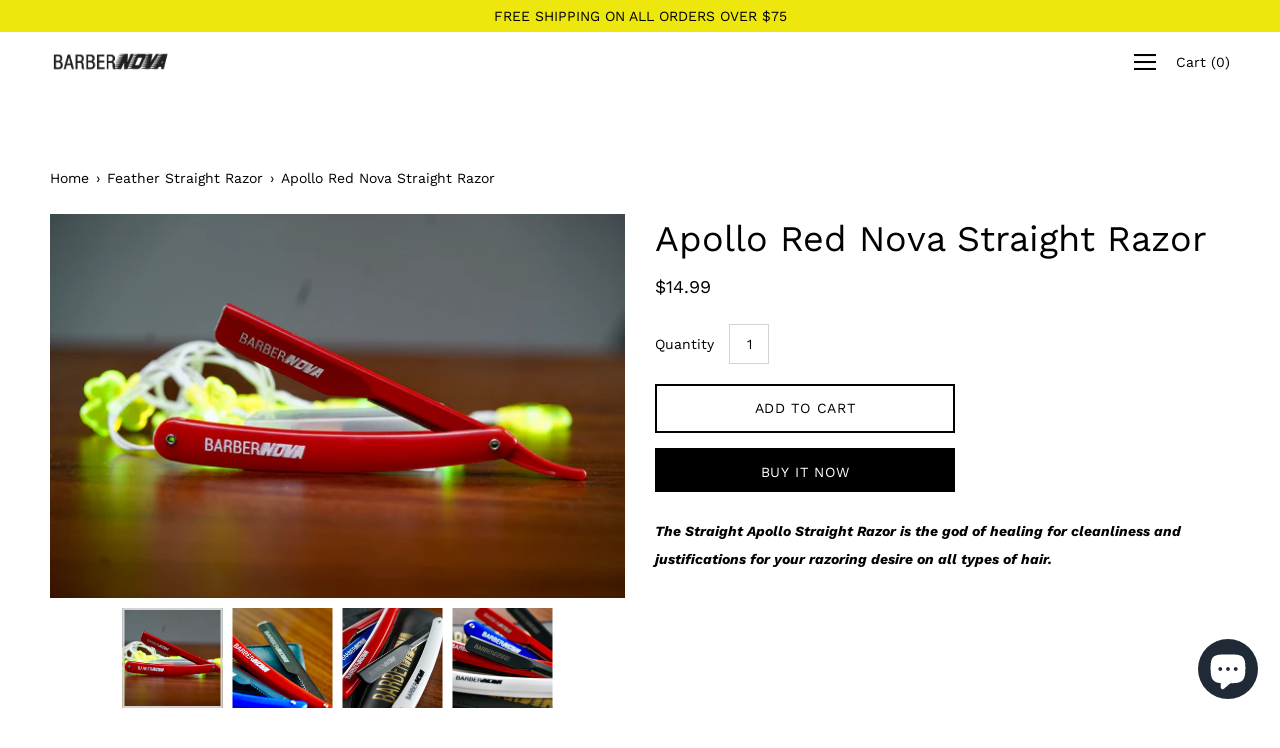

--- FILE ---
content_type: text/css
request_url: https://barbernova.com/cdn/shop/t/11/assets/theme.scss.css?v=109824837967948864021762487123
body_size: 37434
content:
[class^=custom-icon-]:before,[class*=" custom-icon-"]:before{font-family:custom-icons!important;font-style:normal!important;font-weight:400!important;font-variant:normal!important;text-transform:none!important;speak:none;line-height:1;-webkit-font-smoothing:antialiased;-moz-osx-font-smoothing:grayscale}.custom-icon-cart:before{content:"b"}.custom-icon-arrow-right:before{content:"\e905";font-weight:bolder!important}.custom-icon-arrow-down:before{content:"\e907";font-weight:bolder!important}.custom-icon-filled-circle:before{content:"h"}.custom-icon-x:before{content:"i"}.custom-icon-stroke-circle:before{content:"j"}.custom-icon-hamburger:before{content:"k"}.custom-icon-play-button:before{content:"l"}.custom-icon-long-arrow:before{content:"m"}.custom-icon-triangle:before{content:"p"}.custom-icon-comment:before{content:"v"}.custom-icon-tag:before{content:"y"}.custom-icon-facebook:before{content:"\e908"}.custom-icon-instagram:before{content:"\e902"}.custom-icon-pinterest:before{content:"\e903"}.custom-icon-snapchat:before{content:"\e904"}.custom-icon-twitter:before{content:"\e906"}.custom-icon-minus:before{content:"\e901"}.custom-icon-plus:before{content:"\e900"}@font-face{font-family:Work Sans;font-weight:400;font-style:normal;font-display:swap;src:url(//barbernova.com/cdn/fonts/work_sans/worksans_n4.b7973b3d07d0ace13de1b1bea9c45759cdbe12cf.woff2) format("woff2"),url(//barbernova.com/cdn/fonts/work_sans/worksans_n4.cf5ceb1e6d373a9505e637c1aff0a71d0959556d.woff) format("woff")}@font-face{font-family:Work Sans;font-weight:400;font-style:normal;font-display:swap;src:url(//barbernova.com/cdn/fonts/work_sans/worksans_n4.b7973b3d07d0ace13de1b1bea9c45759cdbe12cf.woff2) format("woff2"),url(//barbernova.com/cdn/fonts/work_sans/worksans_n4.cf5ceb1e6d373a9505e637c1aff0a71d0959556d.woff) format("woff")}@font-face{font-family:Work Sans;font-weight:700;font-style:normal;font-display:swap;src:url(//barbernova.com/cdn/fonts/work_sans/worksans_n7.e2cf5bd8f2c7e9d30c030f9ea8eafc69f5a92f7b.woff2) format("woff2"),url(//barbernova.com/cdn/fonts/work_sans/worksans_n7.20f1c80359e7f7b4327b81543e1acb5c32cd03cd.woff) format("woff")}@font-face{font-family:Work Sans;font-weight:400;font-style:italic;font-display:swap;src:url(//barbernova.com/cdn/fonts/work_sans/worksans_i4.16ff51e3e71fc1d09ff97b9ff9ccacbeeb384ec4.woff2) format("woff2"),url(//barbernova.com/cdn/fonts/work_sans/worksans_i4.ed4a1418cba5b7f04f79e4d5c8a5f1a6bd34f23b.woff) format("woff")}@font-face{font-family:Work Sans;font-weight:700;font-style:italic;font-display:swap;src:url(//barbernova.com/cdn/fonts/work_sans/worksans_i7.7cdba6320b03c03dcaa365743a4e0e729fe97e54.woff2) format("woff2"),url(//barbernova.com/cdn/fonts/work_sans/worksans_i7.42a9f4016982495f4c0b0fb3dc64cf8f2d0c3eaa.woff) format("woff")}@font-face{font-family:Work Sans;font-weight:700;font-style:normal;font-display:swap;src:url(//barbernova.com/cdn/fonts/work_sans/worksans_n7.e2cf5bd8f2c7e9d30c030f9ea8eafc69f5a92f7b.woff2) format("woff2"),url(//barbernova.com/cdn/fonts/work_sans/worksans_n7.20f1c80359e7f7b4327b81543e1acb5c32cd03cd.woff) format("woff")}@font-face{font-family:Work Sans;font-weight:400;font-style:italic;font-display:swap;src:url(//barbernova.com/cdn/fonts/work_sans/worksans_i4.16ff51e3e71fc1d09ff97b9ff9ccacbeeb384ec4.woff2) format("woff2"),url(//barbernova.com/cdn/fonts/work_sans/worksans_i4.ed4a1418cba5b7f04f79e4d5c8a5f1a6bd34f23b.woff) format("woff")}@font-face{font-family:Work Sans;font-weight:700;font-style:italic;font-display:swap;src:url(//barbernova.com/cdn/fonts/work_sans/worksans_i7.7cdba6320b03c03dcaa365743a4e0e729fe97e54.woff2) format("woff2"),url(//barbernova.com/cdn/fonts/work_sans/worksans_i7.42a9f4016982495f4c0b0fb3dc64cf8f2d0c3eaa.woff) format("woff")}@font-face{font-family:custom-icons;src:url(//barbernova.com/cdn/shop/t/11/assets/custom-icons.eot?soxx27&v=131971471581775994801610174032);src:url(//barbernova.com/cdn/shop/t/11/assets/custom-icons.eot?soxx27&v=131971471581775994801610174032#iefix) format("embedded-opentype"),url(//barbernova.com/cdn/shop/t/11/assets/custom-icons.ttf?soxx27&v=50733068526229319801610174034) format("truetype"),url(//barbernova.com/cdn/shop/t/11/assets/custom-icons.woff?soxx27&v=74769031769215778931610174034) format("woff"),url(//barbernova.com/cdn/shop/t/11/assets/custom-icons.svg?soxx27&v=24963197533527059471610174033#custom-icons) format("svg");font-weight:400;font-style:normal;font-display:block}.clearfix{*zoom: 1}.clearfix:after{content:"";display:table;clear:both}*,input,:before,:after{box-sizing:border-box}html,body{padding:0;margin:0}input{background:none}article,aside,details,figcaption,figure,footer,header,hgroup,main,nav,section,summary{display:block}audio,canvas,progress,video{display:inline-block;vertical-align:baseline}input[type=number]::-webkit-inner-spin-button,input[type=number]::-webkit-outer-spin-button{height:auto;margin:0;-webkit-appearance:none}input[type=search]::-webkit-search-cancel-button,input[type=search]::-webkit-search-decoration{-webkit-appearance:none}[hidden],template{display:none}.grid,.grid--rev,.grid--full,.grid-uniform{*zoom: 1}.grid:after,.grid--rev:after,.grid--full:after,.grid-uniform:after{content:"";display:table;clear:both}.grid__item.clear{clear:both}.grid,.grid--rev,.grid--full,.grid-uniform{list-style:none;padding:0;margin:0 0 0 -30px}.grid__item{box-sizing:border-box;float:left;min-height:1px;padding-left:30px;vertical-align:top;width:100%}.grid--rev{direction:rtl;text-align:left}.grid--rev>.grid__item{direction:ltr;text-align:left;float:right}.grid--full{margin-left:0}.grid--full>.grid__item{padding-left:0}.one-whole{width:100%}.one-half{width:50%}.one-third{width:33.333%}.two-thirds{width:66.666%}.one-quarter{width:25%}.two-quarters{width:50%}.three-quarters{width:75%}.one-fifth{width:20%}.two-fifths{width:40%}.three-fifths{width:60%}.four-fifths{width:80%}.one-sixth{width:16.666%}.two-sixths{width:33.333%}.three-sixths{width:50%}.four-sixths{width:66.666%}.five-sixths{width:83.333%}.one-eighth{width:12.5%}.two-eighths{width:25%}.three-eighths{width:37.5%}.four-eighths{width:50%}.five-eighths{width:62.5%}.six-eighths{width:75%}.seven-eighths{width:87.5%}.one-tenth{width:10%}.two-tenths{width:20%}.three-tenths{width:30%}.four-tenths{width:40%}.five-tenths{width:50%}.six-tenths{width:60%}.seven-tenths{width:70%}.eight-tenths{width:80%}.nine-tenths{width:90%}.one-twelfth{width:8.333%}.two-twelfths{width:16.666%}.three-twelfths{width:25%}.four-twelfths{width:33.333%}.five-twelfths{width:41.666%}.six-twelfths{width:50%}.seven-twelfths{width:58.333%}.eight-twelfths{width:66.666%}.nine-twelfths{width:75%}.ten-twelfths{width:83.333%}.eleven-twelfths{width:91.666%}.show{display:block!important}.hide{display:none!important}.text-left{text-align:left!important}.text-right{text-align:right!important}.text-center{text-align:center!important}.left{float:left!important}.right{float:right!important}@media only screen and (max-width: 479px){.small--one-whole{width:100%}.small--one-half{width:50%}.small--one-third{width:33.333%}.small--two-thirds{width:66.666%}.small--one-quarter{width:25%}.small--two-quarters{width:50%}.small--three-quarters{width:75%}.small--one-fifth{width:20%}.small--two-fifths{width:40%}.small--three-fifths{width:60%}.small--four-fifths{width:80%}.small--one-sixth{width:16.666%}.small--two-sixths{width:33.333%}.small--three-sixths{width:50%}.small--four-sixths{width:66.666%}.small--five-sixths{width:83.333%}.small--one-eighth{width:12.5%}.small--two-eighths{width:25%}.small--three-eighths{width:37.5%}.small--four-eighths{width:50%}.small--five-eighths{width:62.5%}.small--six-eighths{width:75%}.small--seven-eighths{width:87.5%}.small--one-tenth{width:10%}.small--two-tenths{width:20%}.small--three-tenths{width:30%}.small--four-tenths{width:40%}.small--five-tenths{width:50%}.small--six-tenths{width:60%}.small--seven-tenths{width:70%}.small--eight-tenths{width:80%}.small--nine-tenths{width:90%}.small--one-twelfth{width:8.333%}.small--two-twelfths{width:16.666%}.small--three-twelfths{width:25%}.small--four-twelfths{width:33.333%}.small--five-twelfths{width:41.666%}.small--six-twelfths{width:50%}.small--seven-twelfths{width:58.333%}.small--eight-twelfths{width:66.666%}.small--nine-twelfths{width:75%}.small--ten-twelfths{width:83.333%}.small--eleven-twelfths{width:91.666%}.small--show{display:block!important}.small--hide{display:none!important}.small--text-left{text-align:left!important}.small--text-right{text-align:right!important}.small--text-center{text-align:center!important}.small--left{float:left!important}.small--right{float:right!important}.grid-uniform .small--one-half:nth-child(odd),.grid-uniform .small--one-third:nth-child(3n+1),.grid-uniform .small--one-quarter:nth-child(4n+1),.grid-uniform .small--one-fifth:nth-child(5n+1),.grid-uniform .small--one-sixth:nth-child(6n+1),.grid-uniform .small--two-sixths:nth-child(3n+1),.grid-uniform .small--three-sixths:nth-child(odd),.grid-uniform .small--two-eighths:nth-child(4n+1),.grid-uniform .small--four-eighths:nth-child(odd),.grid-uniform .small--five-tenths:nth-child(odd),.grid-uniform .small--one-twelfth:nth-child(12n+1),.grid-uniform .small--two-twelfths:nth-child(6n+1),.grid-uniform .small--three-twelfths:nth-child(4n+1),.grid-uniform .small--four-twelfths:nth-child(3n+1),.grid-uniform .small--six-twelfths:nth-child(odd){clear:both}}@media only screen and (min-width: 480px) and (max-width: 767px){.medium--one-whole{width:100%}.medium--one-half{width:50%}.medium--one-third{width:33.333%}.medium--two-thirds{width:66.666%}.medium--one-quarter{width:25%}.medium--two-quarters{width:50%}.medium--three-quarters{width:75%}.medium--one-fifth{width:20%}.medium--two-fifths{width:40%}.medium--three-fifths{width:60%}.medium--four-fifths{width:80%}.medium--one-sixth{width:16.666%}.medium--two-sixths{width:33.333%}.medium--three-sixths{width:50%}.medium--four-sixths{width:66.666%}.medium--five-sixths{width:83.333%}.medium--one-eighth{width:12.5%}.medium--two-eighths{width:25%}.medium--three-eighths{width:37.5%}.medium--four-eighths{width:50%}.medium--five-eighths{width:62.5%}.medium--six-eighths{width:75%}.medium--seven-eighths{width:87.5%}.medium--one-tenth{width:10%}.medium--two-tenths{width:20%}.medium--three-tenths{width:30%}.medium--four-tenths{width:40%}.medium--five-tenths{width:50%}.medium--six-tenths{width:60%}.medium--seven-tenths{width:70%}.medium--eight-tenths{width:80%}.medium--nine-tenths{width:90%}.medium--one-twelfth{width:8.333%}.medium--two-twelfths{width:16.666%}.medium--three-twelfths{width:25%}.medium--four-twelfths{width:33.333%}.medium--five-twelfths{width:41.666%}.medium--six-twelfths{width:50%}.medium--seven-twelfths{width:58.333%}.medium--eight-twelfths{width:66.666%}.medium--nine-twelfths{width:75%}.medium--ten-twelfths{width:83.333%}.medium--eleven-twelfths{width:91.666%}.medium--show{display:block!important}.medium--hide{display:none!important}.medium--text-left{text-align:left!important}.medium--text-right{text-align:right!important}.medium--text-center{text-align:center!important}.medium--left{float:left!important}.medium--right{float:right!important}.grid-uniform .medium--one-half:nth-child(odd),.grid-uniform .medium--one-third:nth-child(3n+1),.grid-uniform .medium--one-quarter:nth-child(4n+1),.grid-uniform .medium--one-fifth:nth-child(5n+1),.grid-uniform .medium--one-sixth:nth-child(6n+1),.grid-uniform .medium--two-sixths:nth-child(3n+1),.grid-uniform .medium--three-sixths:nth-child(odd),.grid-uniform .medium--two-eighths:nth-child(4n+1),.grid-uniform .medium--four-eighths:nth-child(odd),.grid-uniform .medium--five-tenths:nth-child(odd),.grid-uniform .medium--one-twelfth:nth-child(12n+1),.grid-uniform .medium--two-twelfths:nth-child(6n+1),.grid-uniform .medium--three-twelfths:nth-child(4n+1),.grid-uniform .medium--four-twelfths:nth-child(3n+1),.grid-uniform .medium--six-twelfths:nth-child(odd){clear:both}}@media only screen and (max-width: 767px){.medium-down--one-whole{width:100%}.medium-down--one-half{width:50%}.medium-down--one-third{width:33.333%}.medium-down--two-thirds{width:66.666%}.medium-down--one-quarter{width:25%}.medium-down--two-quarters{width:50%}.medium-down--three-quarters{width:75%}.medium-down--one-fifth{width:20%}.medium-down--two-fifths{width:40%}.medium-down--three-fifths{width:60%}.medium-down--four-fifths{width:80%}.medium-down--one-sixth{width:16.666%}.medium-down--two-sixths{width:33.333%}.medium-down--three-sixths{width:50%}.medium-down--four-sixths{width:66.666%}.medium-down--five-sixths{width:83.333%}.medium-down--one-eighth{width:12.5%}.medium-down--two-eighths{width:25%}.medium-down--three-eighths{width:37.5%}.medium-down--four-eighths{width:50%}.medium-down--five-eighths{width:62.5%}.medium-down--six-eighths{width:75%}.medium-down--seven-eighths{width:87.5%}.medium-down--one-tenth{width:10%}.medium-down--two-tenths{width:20%}.medium-down--three-tenths{width:30%}.medium-down--four-tenths{width:40%}.medium-down--five-tenths{width:50%}.medium-down--six-tenths{width:60%}.medium-down--seven-tenths{width:70%}.medium-down--eight-tenths{width:80%}.medium-down--nine-tenths{width:90%}.medium-down--one-twelfth{width:8.333%}.medium-down--two-twelfths{width:16.666%}.medium-down--three-twelfths{width:25%}.medium-down--four-twelfths{width:33.333%}.medium-down--five-twelfths{width:41.666%}.medium-down--six-twelfths{width:50%}.medium-down--seven-twelfths{width:58.333%}.medium-down--eight-twelfths{width:66.666%}.medium-down--nine-twelfths{width:75%}.medium-down--ten-twelfths{width:83.333%}.medium-down--eleven-twelfths{width:91.666%}.medium-down--show{display:block!important}.medium-down--hide{display:none!important}.medium-down--text-left{text-align:left!important}.medium-down--text-right{text-align:right!important}.medium-down--text-center{text-align:center!important}.medium-down--left{float:left!important}.medium-down--right{float:right!important}.grid-uniform .medium-down--one-half:nth-child(odd),.grid-uniform .medium-down--one-third:nth-child(3n+1),.grid-uniform .medium-down--one-quarter:nth-child(4n+1),.grid-uniform .medium-down--one-fifth:nth-child(5n+1),.grid-uniform .medium-down--one-sixth:nth-child(6n+1),.grid-uniform .medium-down--two-sixths:nth-child(3n+1),.grid-uniform .medium-down--three-sixths:nth-child(odd),.grid-uniform .medium-down--two-eighths:nth-child(4n+1),.grid-uniform .medium-down--four-eighths:nth-child(odd),.grid-uniform .medium-down--five-tenths:nth-child(odd),.grid-uniform .medium-down--one-twelfth:nth-child(12n+1),.grid-uniform .medium-down--two-twelfths:nth-child(6n+1),.grid-uniform .medium-down--three-twelfths:nth-child(4n+1),.grid-uniform .medium-down--four-twelfths:nth-child(3n+1),.grid-uniform .medium-down--six-twelfths:nth-child(odd){clear:both}}@media only screen and (min-width: 768px){.large--one-whole{width:100%}.large--one-half{width:50%}.large--one-third{width:33.333%}.large--two-thirds{width:66.666%}.large--one-quarter{width:25%}.large--two-quarters{width:50%}.large--three-quarters{width:75%}.large--one-fifth{width:20%}.large--two-fifths{width:40%}.large--three-fifths{width:60%}.large--four-fifths{width:80%}.large--one-sixth{width:16.666%}.large--two-sixths{width:33.333%}.large--three-sixths{width:50%}.large--four-sixths{width:66.666%}.large--five-sixths{width:83.333%}.large--one-eighth{width:12.5%}.large--two-eighths{width:25%}.large--three-eighths{width:37.5%}.large--four-eighths{width:50%}.large--five-eighths{width:62.5%}.large--six-eighths{width:75%}.large--seven-eighths{width:87.5%}.large--one-tenth{width:10%}.large--two-tenths{width:20%}.large--three-tenths{width:30%}.large--four-tenths{width:40%}.large--five-tenths{width:50%}.large--six-tenths{width:60%}.large--seven-tenths{width:70%}.large--eight-tenths{width:80%}.large--nine-tenths{width:90%}.large--one-twelfth{width:8.333%}.large--two-twelfths{width:16.666%}.large--three-twelfths{width:25%}.large--four-twelfths{width:33.333%}.large--five-twelfths{width:41.666%}.large--six-twelfths{width:50%}.large--seven-twelfths{width:58.333%}.large--eight-twelfths{width:66.666%}.large--nine-twelfths{width:75%}.large--ten-twelfths{width:83.333%}.large--eleven-twelfths{width:91.666%}.large--show{display:block!important}.large--hide{display:none!important}.large--text-left{text-align:left!important}.large--text-right{text-align:right!important}.large--text-center{text-align:center!important}.large--left{float:left!important}.large--right{float:right!important}.grid-uniform .large--one-half:nth-child(odd),.grid-uniform .large--one-third:nth-child(3n+1),.grid-uniform .large--one-quarter:nth-child(4n+1),.grid-uniform .large--one-fifth:nth-child(5n+1),.grid-uniform .large--one-sixth:nth-child(6n+1),.grid-uniform .large--two-sixths:nth-child(3n+1),.grid-uniform .large--three-sixths:nth-child(odd),.grid-uniform .large--two-eighths:nth-child(4n+1),.grid-uniform .large--four-eighths:nth-child(odd),.grid-uniform .large--five-tenths:nth-child(odd),.grid-uniform .large--one-twelfth:nth-child(12n+1),.grid-uniform .large--two-twelfths:nth-child(6n+1),.grid-uniform .large--three-twelfths:nth-child(4n+1),.grid-uniform .large--four-twelfths:nth-child(3n+1),.grid-uniform .large--six-twelfths:nth-child(odd){clear:both}}@media only screen and (min-width: 1024px){.largest--one-whole{width:100%}.largest--one-half{width:50%}.largest--one-third{width:33.333%}.largest--two-thirds{width:66.666%}.largest--one-quarter{width:25%}.largest--two-quarters{width:50%}.largest--three-quarters{width:75%}.largest--one-fifth{width:20%}.largest--two-fifths{width:40%}.largest--three-fifths{width:60%}.largest--four-fifths{width:80%}.largest--one-sixth{width:16.666%}.largest--two-sixths{width:33.333%}.largest--three-sixths{width:50%}.largest--four-sixths{width:66.666%}.largest--five-sixths{width:83.333%}.largest--one-eighth{width:12.5%}.largest--two-eighths{width:25%}.largest--three-eighths{width:37.5%}.largest--four-eighths{width:50%}.largest--five-eighths{width:62.5%}.largest--six-eighths{width:75%}.largest--seven-eighths{width:87.5%}.largest--one-tenth{width:10%}.largest--two-tenths{width:20%}.largest--three-tenths{width:30%}.largest--four-tenths{width:40%}.largest--five-tenths{width:50%}.largest--six-tenths{width:60%}.largest--seven-tenths{width:70%}.largest--eight-tenths{width:80%}.largest--nine-tenths{width:90%}.largest--one-twelfth{width:8.333%}.largest--two-twelfths{width:16.666%}.largest--three-twelfths{width:25%}.largest--four-twelfths{width:33.333%}.largest--five-twelfths{width:41.666%}.largest--six-twelfths{width:50%}.largest--seven-twelfths{width:58.333%}.largest--eight-twelfths{width:66.666%}.largest--nine-twelfths{width:75%}.largest--ten-twelfths{width:83.333%}.largest--eleven-twelfths{width:91.666%}.largest--show{display:block!important}.largest--hide{display:none!important}.largest--text-left{text-align:left!important}.largest--text-right{text-align:right!important}.largest--text-center{text-align:center!important}.largest--left{float:left!important}.largest--right{float:right!important}.grid-uniform .largest--one-half:nth-child(odd),.grid-uniform .largest--one-third:nth-child(3n+1),.grid-uniform .largest--one-quarter:nth-child(4n+1),.grid-uniform .largest--one-fifth:nth-child(5n+1),.grid-uniform .largest--one-sixth:nth-child(6n+1),.grid-uniform .largest--two-sixths:nth-child(3n+1),.grid-uniform .largest--three-sixths:nth-child(odd),.grid-uniform .largest--two-eighths:nth-child(4n+1),.grid-uniform .largest--four-eighths:nth-child(odd),.grid-uniform .largest--five-tenths:nth-child(odd),.grid-uniform .largest--one-twelfth:nth-child(12n+1),.grid-uniform .largest--two-twelfths:nth-child(6n+1),.grid-uniform .largest--three-twelfths:nth-child(4n+1),.grid-uniform .largest--four-twelfths:nth-child(3n+1),.grid-uniform .largest--six-twelfths:nth-child(odd){clear:both}}@media only screen and (min-width: 1400px){.widescreen--one-whole{width:100%}.widescreen--one-half{width:50%}.widescreen--one-third{width:33.333%}.widescreen--two-thirds{width:66.666%}.widescreen--one-quarter{width:25%}.widescreen--two-quarters{width:50%}.widescreen--three-quarters{width:75%}.widescreen--one-fifth{width:20%}.widescreen--two-fifths{width:40%}.widescreen--three-fifths{width:60%}.widescreen--four-fifths{width:80%}.widescreen--one-sixth{width:16.666%}.widescreen--two-sixths{width:33.333%}.widescreen--three-sixths{width:50%}.widescreen--four-sixths{width:66.666%}.widescreen--five-sixths{width:83.333%}.widescreen--one-eighth{width:12.5%}.widescreen--two-eighths{width:25%}.widescreen--three-eighths{width:37.5%}.widescreen--four-eighths{width:50%}.widescreen--five-eighths{width:62.5%}.widescreen--six-eighths{width:75%}.widescreen--seven-eighths{width:87.5%}.widescreen--one-tenth{width:10%}.widescreen--two-tenths{width:20%}.widescreen--three-tenths{width:30%}.widescreen--four-tenths{width:40%}.widescreen--five-tenths{width:50%}.widescreen--six-tenths{width:60%}.widescreen--seven-tenths{width:70%}.widescreen--eight-tenths{width:80%}.widescreen--nine-tenths{width:90%}.widescreen--one-twelfth{width:8.333%}.widescreen--two-twelfths{width:16.666%}.widescreen--three-twelfths{width:25%}.widescreen--four-twelfths{width:33.333%}.widescreen--five-twelfths{width:41.666%}.widescreen--six-twelfths{width:50%}.widescreen--seven-twelfths{width:58.333%}.widescreen--eight-twelfths{width:66.666%}.widescreen--nine-twelfths{width:75%}.widescreen--ten-twelfths{width:83.333%}.widescreen--eleven-twelfths{width:91.666%}.widescreen--show{display:block!important}.widescreen--hide{display:none!important}.widescreen--text-left{text-align:left!important}.widescreen--text-right{text-align:right!important}.widescreen--text-center{text-align:center!important}.widescreen--left{float:left!important}.widescreen--right{float:right!important}.grid-uniform .widescreen--one-half:nth-child(odd),.grid-uniform .widescreen--one-third:nth-child(3n+1),.grid-uniform .widescreen--one-quarter:nth-child(4n+1),.grid-uniform .widescreen--one-fifth:nth-child(5n+1),.grid-uniform .widescreen--one-sixth:nth-child(6n+1),.grid-uniform .widescreen--two-sixths:nth-child(3n+1),.grid-uniform .widescreen--three-sixths:nth-child(odd),.grid-uniform .widescreen--two-eighths:nth-child(4n+1),.grid-uniform .widescreen--four-eighths:nth-child(odd),.grid-uniform .widescreen--five-tenths:nth-child(odd),.grid-uniform .widescreen--one-twelfth:nth-child(12n+1),.grid-uniform .widescreen--two-twelfths:nth-child(6n+1),.grid-uniform .widescreen--three-twelfths:nth-child(4n+1),.grid-uniform .widescreen--four-twelfths:nth-child(3n+1),.grid-uniform .widescreen--six-twelfths:nth-child(odd){clear:both}}[class*=push--]{position:relative}.push--one-whole{left:100%}.push--one-half{left:50%}.push--one-third{left:33.333%}.push--two-thirds{left:66.666%}.push--one-quarter{left:25%}.push--two-quarters{left:50%}.push--three-quarters{left:75%}.push--one-fifth{left:20%}.push--two-fifths{left:40%}.push--three-fifths{left:60%}.push--four-fifths{left:80%}.push--one-sixth{left:16.666%}.push--two-sixths{left:33.333%}.push--three-sixths{left:50%}.push--four-sixths{left:66.666%}.push--five-sixths{left:83.333%}.push--one-eighth{left:12.5%}.push--two-eighths{left:25%}.push--three-eighths{left:37.5%}.push--four-eighths{left:50%}.push--five-eighths{left:62.5%}.push--six-eighths{left:75%}.push--seven-eighths{left:87.5%}.push--one-tenth{left:10%}.push--two-tenths{left:20%}.push--three-tenths{left:30%}.push--four-tenths{left:40%}.push--five-tenths{left:50%}.push--six-tenths{left:60%}.push--seven-tenths{left:70%}.push--eight-tenths{left:80%}.push--nine-tenths{left:90%}.push--one-twelfth{left:8.333%}.push--two-twelfths{left:16.666%}.push--three-twelfths{left:25%}.push--four-twelfths{left:33.333%}.push--five-twelfths{left:41.666%}.push--six-twelfths{left:50%}.push--seven-twelfths{left:58.333%}.push--eight-twelfths{left:66.666%}.push--nine-twelfths{left:75%}.push--ten-twelfths{left:83.333%}.push--eleven-twelfths{left:91.666%}@media only screen and (min-width: 480px) and (max-width: 767px){.push--medium--one-whole{left:100%}.push--medium--one-half{left:50%}.push--medium--one-third{left:33.333%}.push--medium--two-thirds{left:66.666%}.push--medium--one-quarter{left:25%}.push--medium--two-quarters{left:50%}.push--medium--three-quarters{left:75%}.push--medium--one-fifth{left:20%}.push--medium--two-fifths{left:40%}.push--medium--three-fifths{left:60%}.push--medium--four-fifths{left:80%}.push--medium--one-sixth{left:16.666%}.push--medium--two-sixths{left:33.333%}.push--medium--three-sixths{left:50%}.push--medium--four-sixths{left:66.666%}.push--medium--five-sixths{left:83.333%}.push--medium--one-eighth{left:12.5%}.push--medium--two-eighths{left:25%}.push--medium--three-eighths{left:37.5%}.push--medium--four-eighths{left:50%}.push--medium--five-eighths{left:62.5%}.push--medium--six-eighths{left:75%}.push--medium--seven-eighths{left:87.5%}.push--medium--one-tenth{left:10%}.push--medium--two-tenths{left:20%}.push--medium--three-tenths{left:30%}.push--medium--four-tenths{left:40%}.push--medium--five-tenths{left:50%}.push--medium--six-tenths{left:60%}.push--medium--seven-tenths{left:70%}.push--medium--eight-tenths{left:80%}.push--medium--nine-tenths{left:90%}.push--medium--one-twelfth{left:8.333%}.push--medium--two-twelfths{left:16.666%}.push--medium--three-twelfths{left:25%}.push--medium--four-twelfths{left:33.333%}.push--medium--five-twelfths{left:41.666%}.push--medium--six-twelfths{left:50%}.push--medium--seven-twelfths{left:58.333%}.push--medium--eight-twelfths{left:66.666%}.push--medium--nine-twelfths{left:75%}.push--medium--ten-twelfths{left:83.333%}.push--medium--eleven-twelfths{left:91.666%}}@media only screen and (max-width: 767px){.push--medium-down--one-whole{left:100%}.push--medium-down--one-half{left:50%}.push--medium-down--one-third{left:33.333%}.push--medium-down--two-thirds{left:66.666%}.push--medium-down--one-quarter{left:25%}.push--medium-down--two-quarters{left:50%}.push--medium-down--three-quarters{left:75%}.push--medium-down--one-fifth{left:20%}.push--medium-down--two-fifths{left:40%}.push--medium-down--three-fifths{left:60%}.push--medium-down--four-fifths{left:80%}.push--medium-down--one-sixth{left:16.666%}.push--medium-down--two-sixths{left:33.333%}.push--medium-down--three-sixths{left:50%}.push--medium-down--four-sixths{left:66.666%}.push--medium-down--five-sixths{left:83.333%}.push--medium-down--one-eighth{left:12.5%}.push--medium-down--two-eighths{left:25%}.push--medium-down--three-eighths{left:37.5%}.push--medium-down--four-eighths{left:50%}.push--medium-down--five-eighths{left:62.5%}.push--medium-down--six-eighths{left:75%}.push--medium-down--seven-eighths{left:87.5%}.push--medium-down--one-tenth{left:10%}.push--medium-down--two-tenths{left:20%}.push--medium-down--three-tenths{left:30%}.push--medium-down--four-tenths{left:40%}.push--medium-down--five-tenths{left:50%}.push--medium-down--six-tenths{left:60%}.push--medium-down--seven-tenths{left:70%}.push--medium-down--eight-tenths{left:80%}.push--medium-down--nine-tenths{left:90%}.push--medium-down--one-twelfth{left:8.333%}.push--medium-down--two-twelfths{left:16.666%}.push--medium-down--three-twelfths{left:25%}.push--medium-down--four-twelfths{left:33.333%}.push--medium-down--five-twelfths{left:41.666%}.push--medium-down--six-twelfths{left:50%}.push--medium-down--seven-twelfths{left:58.333%}.push--medium-down--eight-twelfths{left:66.666%}.push--medium-down--nine-twelfths{left:75%}.push--medium-down--ten-twelfths{left:83.333%}.push--medium-down--eleven-twelfths{left:91.666%}}@media only screen and (min-width: 768px){.push--large--one-whole{left:100%}.push--large--one-half{left:50%}.push--large--one-third{left:33.333%}.push--large--two-thirds{left:66.666%}.push--large--one-quarter{left:25%}.push--large--two-quarters{left:50%}.push--large--three-quarters{left:75%}.push--large--one-fifth{left:20%}.push--large--two-fifths{left:40%}.push--large--three-fifths{left:60%}.push--large--four-fifths{left:80%}.push--large--one-sixth{left:16.666%}.push--large--two-sixths{left:33.333%}.push--large--three-sixths{left:50%}.push--large--four-sixths{left:66.666%}.push--large--five-sixths{left:83.333%}.push--large--one-eighth{left:12.5%}.push--large--two-eighths{left:25%}.push--large--three-eighths{left:37.5%}.push--large--four-eighths{left:50%}.push--large--five-eighths{left:62.5%}.push--large--six-eighths{left:75%}.push--large--seven-eighths{left:87.5%}.push--large--one-tenth{left:10%}.push--large--two-tenths{left:20%}.push--large--three-tenths{left:30%}.push--large--four-tenths{left:40%}.push--large--five-tenths{left:50%}.push--large--six-tenths{left:60%}.push--large--seven-tenths{left:70%}.push--large--eight-tenths{left:80%}.push--large--nine-tenths{left:90%}.push--large--one-twelfth{left:8.333%}.push--large--two-twelfths{left:16.666%}.push--large--three-twelfths{left:25%}.push--large--four-twelfths{left:33.333%}.push--large--five-twelfths{left:41.666%}.push--large--six-twelfths{left:50%}.push--large--seven-twelfths{left:58.333%}.push--large--eight-twelfths{left:66.666%}.push--large--nine-twelfths{left:75%}.push--large--ten-twelfths{left:83.333%}.push--large--eleven-twelfths{left:91.666%}}@media only screen and (min-width: 1400px){.push--widescreen--one-whole{left:100%}.push--widescreen--one-half{left:50%}.push--widescreen--one-third{left:33.333%}.push--widescreen--two-thirds{left:66.666%}.push--widescreen--one-quarter{left:25%}.push--widescreen--two-quarters{left:50%}.push--widescreen--three-quarters{left:75%}.push--widescreen--one-fifth{left:20%}.push--widescreen--two-fifths{left:40%}.push--widescreen--three-fifths{left:60%}.push--widescreen--four-fifths{left:80%}.push--widescreen--one-sixth{left:16.666%}.push--widescreen--two-sixths{left:33.333%}.push--widescreen--three-sixths{left:50%}.push--widescreen--four-sixths{left:66.666%}.push--widescreen--five-sixths{left:83.333%}.push--widescreen--one-eighth{left:12.5%}.push--widescreen--two-eighths{left:25%}.push--widescreen--three-eighths{left:37.5%}.push--widescreen--four-eighths{left:50%}.push--widescreen--five-eighths{left:62.5%}.push--widescreen--six-eighths{left:75%}.push--widescreen--seven-eighths{left:87.5%}.push--widescreen--one-tenth{left:10%}.push--widescreen--two-tenths{left:20%}.push--widescreen--three-tenths{left:30%}.push--widescreen--four-tenths{left:40%}.push--widescreen--five-tenths{left:50%}.push--widescreen--six-tenths{left:60%}.push--widescreen--seven-tenths{left:70%}.push--widescreen--eight-tenths{left:80%}.push--widescreen--nine-tenths{left:90%}.push--widescreen--one-twelfth{left:8.333%}.push--widescreen--two-twelfths{left:16.666%}.push--widescreen--three-twelfths{left:25%}.push--widescreen--four-twelfths{left:33.333%}.push--widescreen--five-twelfths{left:41.666%}.push--widescreen--six-twelfths{left:50%}.push--widescreen--seven-twelfths{left:58.333%}.push--widescreen--eight-twelfths{left:66.666%}.push--widescreen--nine-twelfths{left:75%}.push--widescreen--ten-twelfths{left:83.333%}.push--widescreen--eleven-twelfths{left:91.666%}}html,body{background-color:#fff}body.lock-body{overflow:hidden!important;position:relative}.no-js body{display:block!important}[tabindex="-1"]:focus{outline:none}.skip-link{position:absolute!important;overflow:hidden;clip:rect(0 0 0 0);height:1px;width:1px;margin:-1px;padding:0;border:0}.wrapper{*zoom: 1;max-width:100%;margin:0 auto;padding:0 25px}.wrapper:after{content:"";display:table;clear:both}@media screen and (min-width: 480px){.wrapper{padding:0 50px}}.wrapper--medium{max-width:1100px}@media screen and (max-width: 767px){.wrapper--medium{max-width:100%}}.wrapper--small{max-width:840px}@media screen and (max-width: 767px){.wrapper--small{max-width:100%}}.main-content{display:block;padding-top:50px}.no-js .main-content,.has-transparent-header .main-content{padding-top:0}@media screen and (max-width: 767px){.main-content{padding-top:25px}}.page-block-sections{position:relative;top:-50px}@media screen and (max-width: 767px){.page-block-sections{top:-25px}}.has-transparent-header .page-block-sections{top:0;margin-bottom:50px}.template-collection .main-content,.template-list-collections .main-content{padding-top:0;padding-bottom:50px}.section{padding-top:50px;padding-bottom:50px}.body--hide-spacer-lines hr{opacity:0}.body--hide-spacer-lines .product-feature__text hr{display:none}.is-transitioning{display:block!important;visibility:visible!important}.display-table{display:table;table-layout:fixed;width:100%}.display-table-cell{display:table-cell;vertical-align:middle;float:none}@media screen and (min-width: 768px){.large--display-table{display:table;table-layout:fixed;width:100%}.large--display-table-cell{display:table-cell;vertical-align:middle;float:none}}.mfp-gallery .mfp-container{background:#fff}.mfp-gallery .mfp-bg{background-color:#fff!important;opacity:1!important}.mfp-gallery .mfp-close{margin:30px 42px;background-image:none;text-indent:0}@media screen and (min-width: 768px){.mfp-gallery .mfp-zoom-in-cur{cursor:-webkit-zoom-in;cursor:-moz-zoom-in;cursor:zoom-in}}.placeholder-svg,.placeholder-svg-filled{position:relative;display:block;width:100%;height:100%;max-width:100%;max-height:100%;fill:#b4b6b9}.placeholder-svg-filled{background-color:#e6e6e6}body,input,textarea,select{font-size:14px;line-height:1.6;color:#000;font-family:Work Sans,sans-serif;font-weight:400;font-style:normal;-webkit-font-smoothing:antialiased;-webkit-text-size-adjust:100%;border-radius:0}h1,.h1,h2,.h2,h3,.h3,h4,.h4,h5,.h5,h6,.h6{display:block;font-family:Work Sans,sans-serif;font-weight:400;font-style:normal;margin:0 0 .5em;line-height:1.4}h1 a,.h1 a,h2 a,.h2 a,h3 a,.h3 a,h4 a,.h4 a,h5 a,.h5 a,h6 a,.h6 a{text-decoration:none;font-weight:inherit}.block-body{position:absolute;height:100%;width:100%;background:#fff;z-index:1000}.no-js .block-body{display:none!important}h1,.h1{font-size:36px;color:#000}h2,.h2{font-size:28px;color:#000}h3,.h3{font-size:22px;color:#000}h4,.h4{font-size:20px;color:#000}h5,.h5{font-size:16px;color:#000}h6,.h6{font-size:14px;color:#000}.size--12{font-size:12px}.size--14{font-size:14px}.size--16{font-size:16px}.size--18{font-size:18px}.size--20{font-size:20px}.size--22{font-size:22px}.size--24{font-size:24px}.size--26{font-size:26px}.size--28{font-size:28px}.size--30{font-size:30px}.size--32{font-size:32px}.size--34{font-size:34px}.size--36{font-size:36px}.size--38{font-size:38px}.size--40{font-size:40px}.size--44{font-size:44px}.size--48{font-size:48px}.size--52{font-size:52px}.size--56{font-size:56px}.size--60{font-size:60px}.size--64{font-size:64px}@media screen and (max-width: 991px){.size--24{font-size:23px}.size--26{font-size:24px}.size--28{font-size:25px}.size--30{font-size:27px}.size--32{font-size:29px}.size--34{font-size:31px}.size--36{font-size:32px}.size--38{font-size:33px}.size--40{font-size:34px}.size--44{font-size:36px}.size--48{font-size:38px}.size--52{font-size:39px}.size--56{font-size:40px}.size--60{font-size:42px}.size--64{font-size:44px}}@media screen and (max-width: 479px){.size--18{font-size:17px}.size--20{font-size:18px}.size--22{font-size:19px}.size--24{font-size:20px}.size--26{font-size:21px}.size--28{font-size:22px}.size--30{font-size:23px}.size--32,.size--34{font-size:24px}.size--36,.size--38{font-size:25px}.size--40{font-size:26px}.size--44{font-size:27px}.size--48{font-size:29px}.size--52{font-size:31px}.size--56{font-size:32px}.size--60{font-size:33px}.size--64{font-size:34px}}p img{margin:0}em{font-style:italic}b,strong{font-weight:700}small{font-size:12px}sup,sub{position:relative;font-size:60%;vertical-align:baseline}sup{top:-.5em}sub{bottom:-.5em}.light-gray{color:#333}body.no-outline *:focus{outline:0}blockquote{font-size:15px;line-height:20px;line-height:1.45;font-style:italic;margin:0 0 50px;padding:25px 50px}blockquote p{margin-bottom:0}blockquote p+cite{margin-top:25px}blockquote cite{display:block;font-size:11px}blockquote cite:before{content:"\2014  "}code,pre{background-color:#faf7f5;font-family:Consolas,monospace;font-size:14px;border:0 none;padding:0 2px;color:#51ab62}pre{overflow:auto;padding:25px;margin:0 0 50px}hr{clear:both;border-top:solid lightgrey;border-width:2px 0 0;margin:50px 0;height:0}hr.hr--small{margin:25px 0}hr.hr--clear{border-top-color:transparent}.responsive-image{position:relative;height:0;min-height:1px}.responsive-image img{position:absolute;top:0;left:0;width:100%;height:100%}.main-heading{margin-bottom:10px;color:#000}.main-subheading{color:#000;display:block;font-family:Work Sans,sans-serif;font-weight:400;font-style:normal;margin-top:-10px}@media screen and (max-width: 479px){.main-subheading{margin-top:5px}}.text-light{color:#fff}.text-dark{color:#000}.section-header{padding-top:50px;padding-bottom:50px;text-align:center}.notransition *{transition:none!important}.section-header div{padding:0 6px}@media screen and (min-width: 768px){.section-header{display:table;width:100%}.section-header__title{margin-bottom:20px}.section-header__left{display:table-cell;margin-bottom:0}.section-header__left h1,.section-header__left .h1,.section-header__left h2,.section-header__left .h2,.section-header__left h3,.section-header__left .h3,.section-header__left h4,.section-header__left .h4{margin-bottom:0}.section-header__right{display:table-cell;vertical-align:middle;text-align:right;width:335px}}@media screen and (min-width: 768px) and (max-width: 767px){.section-header__right{margin-bottom:50px}}.section-header__right .form-horizontal,.section-header__right .collection-view{display:inline-block;vertical-align:middle}@media screen and (min-width: 480px){.section-header__right label+select,.section-header__right .collection-view{margin-left:25px}}.rte{margin-bottom:25px;font-size:14px}.rte a{text-decoration:underline}.rte h1,.rte .h1,.rte h2,.rte .h2,.rte h3,.rte .h3,.rte h4,.rte .h4,.rte h5,.rte .h5,.rte h6,.rte .h6{margin-top:2em}.rte h1:first-child,.rte .h1:first-child,.rte h2:first-child,.rte .h2:first-child,.rte h3:first-child,.rte .h3:first-child,.rte h4:first-child,.rte .h4:first-child,.rte h5:first-child,.rte .h5:first-child,.rte h6:first-child,.rte .h6:first-child{margin-top:0}.rte h1 a,.rte .h1 a,.rte h2 a,.rte .h2 a,.rte h3 a,.rte .h3 a,.rte h4 a,.rte .h4 a,.rte h5 a,.rte .h5 a,.rte h6 a,.rte .h6 a{text-decoration:none}.rte p{line-height:2}.rte li{margin-bottom:.4em}.rte.size--14{font-size:14px}.rte.size--16{font-size:16px}.rte.size--18{font-size:18px}.rte.size--20{font-size:20px}.rte.size--22{font-size:22px}.rte.size--24{font-size:24px}.rte.size--26{font-size:26px}.rte.size--28{font-size:28px}@media screen and (max-width: 991px){.rte.size--24{font-size:23px}.rte.size--26{font-size:24px}.rte.size--28{font-size:25px}}@media screen and (max-width: 479px){.rte.size--16{font-size:15px}.rte.size--18{font-size:17px}.rte.size--20{font-size:18px}.rte.size--22{font-size:19px}.rte.size--24{font-size:20px}.rte.size--26{font-size:21px}.rte.size--28{font-size:22px}}.text-center .rte ul,.text-center .rte ol{display:flex;flex-direction:column;align-items:center}.rte--header{margin-bottom:0}a{color:#000;text-decoration:none;background:transparent}h1 a,.h1 a,h2 a,.h2 a,h3 a,.h3 a,h4 a,.h4 a,h5 a,.h5 a,h6 a,.h6 a{color:#000}a:hover,a:focus{color:#000}button{overflow:visible}button[disabled],html input[disabled]{cursor:default}.btn,.btn--secondary,.rte .btn--secondary,.megamenu__image-title,.product-form .shopify-payment-button__button--unbranded,.rte .btn,.rte .megamenu__image-title,.rte .product-form .shopify-payment-button__button--unbranded,.product-form .rte .shopify-payment-button__button--unbranded{display:inline-block;position:relative;color:#fff;background:#fff;border:2px solid black;text-align:center;text-transform:uppercase;letter-spacing:.05em;font-family:Work Sans,sans-serif;font-weight:400;font-style:normal;box-shadow:none;line-height:1.5;border-radius:0;backface-visibility:hidden;-webkit-backface-visibility:hidden;font-size:14px;padding:12px 24px;-moz-transform:perspective(1px) translateZ(0);-o-transform:perspective(1px) translateZ(0);-ms-transform:perspective(1px) translateZ(0);-webkit-transform:perspective(1px) translateZ(0);transform:perspective(1px) translateZ(0);-webkit-transition-property:color;-webkit-transition-duration:.3s;-webkit-transition-timing-function:cubic-bezier(.46,.01,.32,1);-webkit-transition-delay:0s;-moz-transition-property:color;-moz-transition-duration:.3s;-moz-transition-timing-function:cubic-bezier(.46,.01,.32,1);-moz-transition-delay:0s;-o-transition-property:color;-o-transition-duration:.3s;-o-transition-timing-function:cubic-bezier(.46,.01,.32,1);-o-transition-delay:0s;-ms-transition-property:color;-ms-transition-duration:.3s;-ms-transition-timing-function:cubic-bezier(.46,.01,.32,1);-ms-transition-delay:0s;transition-property:color;transition-duration:.3s;transition-timing-function:cubic-bezier(.46,.01,.32,1);transition-delay:0s}.btn:before,.btn--secondary:before,.rte .btn--secondary:before,.megamenu__image-title:before,.product-form .shopify-payment-button__button--unbranded:before,.rte .btn:before,.rte .megamenu__image-title:before,.rte .product-form .shopify-payment-button__button--unbranded:before,.product-form .rte .shopify-payment-button__button--unbranded:before{content:"";z-index:-1;position:absolute;top:0;left:0;right:0;bottom:0;-moz-transform:scaleX(1);-o-transform:scaleX(1);-ms-transform:scaleX(1);-webkit-transform:scaleX(1);transform:scaleX(1);-webkit-transition-property:transform;-webkit-transition-duration:.3s;-webkit-transition-timing-function:ease-out;-webkit-transition-delay:0s;-moz-transition-property:transform;-moz-transition-duration:.3s;-moz-transition-timing-function:ease-out;-moz-transition-delay:0s;-o-transition-property:transform;-o-transition-duration:.3s;-o-transition-timing-function:ease-out;-o-transition-delay:0s;-ms-transition-property:transform;-ms-transition-duration:.3s;-ms-transition-timing-function:ease-out;-ms-transition-delay:0s;transition-property:transform;transition-duration:.3s;transition-timing-function:ease-out;transition-delay:0s;-webkit-transform-origin:50%;transform-origin:50%;background:#000}.btn:hover,.btn--secondary:hover,.megamenu__image-title:hover,.product-form .shopify-payment-button__button--unbranded:hover,.rte .btn:hover,.rte .btn--secondary:hover,.rte .megamenu__image-title:hover,.rte .product-form .shopify-payment-button__button--unbranded:hover,.product-form .rte .shopify-payment-button__button--unbranded:hover{color:#000;border-color:#000}.btn:hover:before,.btn--secondary:hover:before,.megamenu__image-title:hover:before,.product-form .shopify-payment-button__button--unbranded:hover:before,.rte .btn:hover:before,.rte .btn--secondary:hover:before,.rte .megamenu__image-title:hover:before,.rte .product-form .shopify-payment-button__button--unbranded:hover:before,.product-form .rte .shopify-payment-button__button--unbranded:hover:before{-moz-transform:scaleX(0);-o-transform:scaleX(0);-ms-transform:scaleX(0);-webkit-transform:scaleX(0);transform:scaleX(0)}.btn[disabled],[disabled].btn--secondary,[disabled].megamenu__image-title,.product-form [disabled].shopify-payment-button__button--unbranded,.btn:disabled,.btn--secondary:disabled,.megamenu__image-title:disabled,.product-form .shopify-payment-button__button--unbranded:disabled,.btn.disabled,.disabled.btn--secondary,.disabled.megamenu__image-title,.product-form .disabled.shopify-payment-button__button--unbranded,.rte .btn[disabled],.rte [disabled].btn--secondary,.rte [disabled].megamenu__image-title,.rte .product-form [disabled].shopify-payment-button__button--unbranded,.product-form .rte [disabled].shopify-payment-button__button--unbranded,.rte .btn:disabled,.rte .btn--secondary:disabled,.rte .megamenu__image-title:disabled,.rte .product-form .shopify-payment-button__button--unbranded:disabled,.product-form .rte .shopify-payment-button__button--unbranded:disabled,.rte .btn.disabled,.rte .disabled.btn--secondary,.rte .disabled.megamenu__image-title,.rte .product-form .disabled.shopify-payment-button__button--unbranded,.product-form .rte .disabled.shopify-payment-button__button--unbranded{cursor:default;background:#000;color:#ffffff80}.btn[disabled]:before,[disabled].btn--secondary:before,[disabled].megamenu__image-title:before,.product-form [disabled].shopify-payment-button__button--unbranded:before,.btn:disabled:before,.btn--secondary:disabled:before,.megamenu__image-title:disabled:before,.product-form .shopify-payment-button__button--unbranded:disabled:before,.btn.disabled:before,.disabled.btn--secondary:before,.disabled.megamenu__image-title:before,.product-form .disabled.shopify-payment-button__button--unbranded:before,.rte .btn[disabled]:before,.rte [disabled].btn--secondary:before,.rte [disabled].megamenu__image-title:before,.rte .product-form [disabled].shopify-payment-button__button--unbranded:before,.product-form .rte [disabled].shopify-payment-button__button--unbranded:before,.rte .btn:disabled:before,.rte .btn--secondary:disabled:before,.rte .megamenu__image-title:disabled:before,.rte .product-form .shopify-payment-button__button--unbranded:disabled:before,.product-form .rte .shopify-payment-button__button--unbranded:disabled:before,.rte .btn.disabled:before,.rte .disabled.btn--secondary:before,.rte .disabled.megamenu__image-title:before,.rte .product-form .disabled.shopify-payment-button__button--unbranded:before,.product-form .rte .disabled.shopify-payment-button__button--unbranded:before{-moz-transform:scaleX(0);-o-transform:scaleX(0);-ms-transform:scaleX(0);-webkit-transform:scaleX(0);transform:scaleX(0)}.no-button-animation .btn,.no-button-animation .btn--secondary,.no-button-animation .megamenu__image-title,.no-button-animation .product-form .shopify-payment-button__button--unbranded,.product-form .no-button-animation .shopify-payment-button__button--unbranded,.no-button-animation .rte .btn,.no-button-animation .rte .btn--secondary,.no-button-animation .rte .megamenu__image-title,.no-button-animation .rte .product-form .shopify-payment-button__button--unbranded,.product-form .no-button-animation .rte .shopify-payment-button__button--unbranded{background:#000}.no-button-animation .btn:before,.no-button-animation .btn--secondary:before,.no-button-animation .megamenu__image-title:before,.no-button-animation .product-form .shopify-payment-button__button--unbranded:before,.product-form .no-button-animation .shopify-payment-button__button--unbranded:before,.no-button-animation .rte .btn:before,.no-button-animation .rte .btn--secondary:before,.no-button-animation .rte .megamenu__image-title:before,.no-button-animation .rte .product-form .shopify-payment-button__button--unbranded:before,.product-form .no-button-animation .rte .shopify-payment-button__button--unbranded:before{content:none}.no-button-animation .btn:hover,.no-button-animation .btn--secondary:hover,.no-button-animation .megamenu__image-title:hover,.no-button-animation .product-form .shopify-payment-button__button--unbranded:hover,.product-form .no-button-animation .shopify-payment-button__button--unbranded:hover,.no-button-animation .rte .btn:hover,.no-button-animation .rte .btn--secondary:hover,.no-button-animation .rte .megamenu__image-title:hover,.no-button-animation .rte .product-form .shopify-payment-button__button--unbranded:hover,.product-form .no-button-animation .rte .shopify-payment-button__button--unbranded:hover{color:#fff}.no-button-animation .btn[disabled],.no-button-animation [disabled].btn--secondary,.no-button-animation [disabled].megamenu__image-title,.no-button-animation .product-form [disabled].shopify-payment-button__button--unbranded,.product-form .no-button-animation [disabled].shopify-payment-button__button--unbranded,.no-button-animation .btn:disabled,.no-button-animation .btn--secondary:disabled,.no-button-animation .megamenu__image-title:disabled,.no-button-animation .product-form .shopify-payment-button__button--unbranded:disabled,.product-form .no-button-animation .shopify-payment-button__button--unbranded:disabled,.no-button-animation .btn.disabled,.no-button-animation .disabled.btn--secondary,.no-button-animation .disabled.megamenu__image-title,.no-button-animation .product-form .disabled.shopify-payment-button__button--unbranded,.product-form .no-button-animation .disabled.shopify-payment-button__button--unbranded,.no-button-animation .rte .btn[disabled],.no-button-animation .rte [disabled].btn--secondary,.no-button-animation .rte [disabled].megamenu__image-title,.no-button-animation .rte .product-form [disabled].shopify-payment-button__button--unbranded,.product-form .no-button-animation .rte [disabled].shopify-payment-button__button--unbranded,.no-button-animation .rte .btn:disabled,.no-button-animation .rte .btn--secondary:disabled,.no-button-animation .rte .megamenu__image-title:disabled,.no-button-animation .rte .product-form .shopify-payment-button__button--unbranded:disabled,.product-form .no-button-animation .rte .shopify-payment-button__button--unbranded:disabled,.no-button-animation .rte .btn.disabled,.no-button-animation .rte .disabled.btn--secondary,.no-button-animation .rte .disabled.megamenu__image-title,.no-button-animation .rte .product-form .disabled.shopify-payment-button__button--unbranded,.product-form .no-button-animation .rte .disabled.shopify-payment-button__button--unbranded{color:#ffffff80}.no-buttons .btn,.no-buttons .btn--secondary,.no-buttons .megamenu__image-title,.no-buttons .product-form .shopify-payment-button__button--unbranded,.product-form .no-buttons .shopify-payment-button__button--unbranded{display:none}button.btn,button.btn--secondary,.rte button.btn--secondary,button.megamenu__image-title,.product-form button.shopify-payment-button__button--unbranded{display:block;margin-right:auto}.btn--small{padding:9px 12px;font-size:12px;line-height:1.4}.btn--secondary,.btn--light{color:#000;background:#000;border-color:#000}.btn--secondary:before,.btn--light:before{background:#fff}.btn--secondary:hover,.btn--light:hover{color:#fff;border-color:#000}.btn--secondary[disabled],.btn--secondary:disabled,.btn--secondary.disabled,.btn--light[disabled],.btn--light:disabled,.btn--light.disabled{border:2px solid rgba(0,0,0,.5);color:#00000080;background:#fff}.btn--secondary[disabled]:before,.btn--secondary:disabled:before,.btn--secondary.disabled:before,.btn--light[disabled]:before,.btn--light:disabled:before,.btn--light.disabled:before{content:none}.no-button-animation .btn--secondary,.no-button-animation .btn--light{background:#fff}.no-button-animation .btn--secondary:hover,.no-button-animation .btn--light:hover{color:#000}.no-button-animation .btn--secondary[disabled],.no-button-animation .btn--secondary:disabled,.no-button-animation .btn--secondary.disabled,.no-button-animation .btn--light[disabled],.no-button-animation .btn--light:disabled,.no-button-animation .btn--light.disabled{color:#00000080}.btn--ar:before{content:none}.btn--full{width:100%}.text-link{display:inline;border:0 none;background:none;padding:0;margin:0}ul,ol{margin:0 0 25px 20px;padding:0}ol{list-style:decimal}ul ul,ul ol,ol ol,ol ul{margin:4px 0 5px 20px}li{margin-bottom:.25em}ul.square{list-style:square outside}ul.disc{list-style:disc outside}ol.alpha{list-style:lower-alpha outside}.no-bullets{list-style:none outside;margin-left:0}.inline-list{margin-left:0}.inline-list li{display:inline-block;margin-bottom:0}table{width:100%;border-collapse:collapse;border-spacing:0;border:1px solid lightgrey}table.full{width:100%}.table-wrap{max-width:100%;overflow-x:auto;overflow-y:hidden;-webkit-overflow-scrolling:touch}@media screen and (max-width: 767px){.table-wrap{margin-bottom:20px}}th,td{text-align:left;padding:20px;font-weight:inherit!important;border:1px solid lightgrey}@media screen and (max-width: 767px){th,td{padding:15px}}@media screen and (max-width: 479px){th,td{padding:10px}}@media screen and (min-width: 0px) and (max-width: 767px){.table--responsive h2,.table--responsive .h2,.table--responsive h3,.table--responsive .h3{text-align:center}.table--responsive .cart__row{padding-top:0}.table--responsive .cart__row:first-child{border:none;margin-top:0}.table--responsive .cart__row .js-qty,.table--responsive .cart__row .ajaxcart__qty{margin-left:-10px}.table--responsive .cart__row .js-qty button,.table--responsive .cart__row .ajaxcart__qty button{width:32px;height:32px;padding:0}.table--responsive .cart__subtotal{margin-left:0!important}.table--responsive thead{display:none}.table--responsive tr{display:block;position:relative}.table--responsive th{padding:10px 10px 0}.table--responsive tr,.table--responsive td{float:left;clear:both;width:100%}.table--responsive th,.table--responsive td{display:block;padding:15px 15px 15px 0}.table--responsive td:first-child{padding:0}.table--responsive td:before{content:attr(data-label);float:left;text-align:left;width:100px;font-size:12px;line-height:22px;position:absolute;left:0}.table--responsive td[data-label]{text-align:left!important;padding-left:100px}.table--responsive td .cart__row-discounts{text-align:left!important}.table--responsive.cart-table img{margin:0 auto}.table--responsive .table__section+.table__section{position:relative;margin-top:25px}.table--responsive .table__section+.table__section:after{content:"";display:block;position:absolute;top:0;left:15px;right:15px}}@media screen and (max-width: 479px){.table--small-hide{display:none!important}}.media,.media-flex{overflow:hidden;_overflow:visible;zoom:1}.media-img{float:left;margin-right:50px}.media-img-right{float:right;margin-left:50px}.media-img img,.media-img-right img{display:block}img{border:0 none}svg:not(:root){overflow:hidden}img,iframe{max-width:100%}form{margin-bottom:0}.form-vertical{margin-bottom:25px}input,textarea,button,select{padding:0;margin:0;-webkit-user-select:text;-moz-user-select:text;-ms-user-select:text;user-select:text}button{background:none;border:none;cursor:pointer}button,input,textarea{-webkit-appearance:none;-moz-appearance:none}button{background:none;border:none;display:inline-block;cursor:pointer}fieldset{padding:25px}legend{border:0;padding:0}button,input[type=submit]{cursor:pointer}input,textarea,select{border:1px solid lightgrey;max-width:100%;padding:8px 10px;border-radius:0}input[disabled],input.disabled,textarea[disabled],textarea.disabled,select[disabled],select.disabled{cursor:default;background-color:#f6f6f6;border-color:#c3c3c3}input.input-full,textarea.input-full,select.input-full{width:100%}.product-form input,.product-form textarea,.product-form select,#collection-sorting input,#collection-sorting textarea,#collection-sorting select{border:1px solid lightgrey}.product-form input.spr-form-input-error,.product-form input.field-error,.product-form textarea.spr-form-input-error,.product-form textarea.field-error,.product-form select.spr-form-input-error,.product-form select.field-error,#collection-sorting input.spr-form-input-error,#collection-sorting input.field-error,#collection-sorting textarea.spr-form-input-error,#collection-sorting textarea.field-error,#collection-sorting select.spr-form-input-error,#collection-sorting select.field-error{border-color:#d02e2e}textarea{background:none}.qty-error-message{padding:10px;display:block;width:100%;color:#d02e2e;border:1px solid #d02e2e;text-align:center;margin-top:10px}.ajaxcart__row textarea{min-height:90px;background-color:#fff}.drawer textarea{background-color:#fff}.search-bar{position:relative;width:100%}@media screen and (max-width: 767px){.search-bar{margin-left:auto;margin-right:auto}}.search-input{border:0;border-bottom:2px solid black;width:100%;height:50px;padding:0 40px 0 0;font-size:24px}.search-input:focus{border:0;border-bottom:2px solid black}.search-input::-webkit-input-placeholder{font-size:24px}.search-input:-moz-placeholder{font-size:24px}.search-input::-moz-placeholder{font-size:24px}.search-input:-ms-input-placeholder{font-size:24px}.search-submit{position:absolute;right:0;bottom:0;white-space:nowrap;width:25px;height:50px;display:flex;align-items:center;padding:0}.search-submit .icon-search{width:25px;height:25px}input[type=checkbox],input[type=radio]{display:inline;margin:0 8px 0 0;padding:0;width:auto}input[type=checkbox]{-webkit-appearance:checkbox;-moz-appearance:checkbox}input[type=radio]{-webkit-appearance:radio;-moz-appearance:radio}input[type=image]{padding-left:0;padding-right:0}select{-webkit-appearance:none;-moz-appearance:none;appearance:none;background-position:right center;background-repeat:no-repeat;background-position:right 10px center;background-color:transparent;background-size:12px;padding-right:28px;text-indent:.01px;text-overflow:"";cursor:pointer}.ie9 select,.lt-ie9 select{padding-right:10px;background-image:none}optgroup{font-weight:700}option{color:#000;background-color:#fff}select::-ms-expand{display:none}.hidden-label{position:absolute;height:0;width:0;margin-bottom:0;overflow:hidden;clip:rect(1px,1px,1px,1px)}.ie9 .hidden-label,.lt-ie9 .hidden-label{position:static;height:auto;width:auto;margin-bottom:2px;overflow:visible;clip:initial}.form-vertical input,.form-vertical select,.form-vertical button,.form-vertical textarea{display:block;margin-bottom:10px}.form-vertical input[type=radio],.form-vertical input[type=checkbox]{display:inline-block}input.error,select.error,textarea.error{border-color:#d02e2e;background-color:#fff6f6;color:#d02e2e}label.error{color:#d02e2e}.input-group{position:relative;display:table;border-collapse:separate}.input-group .input-group-field:first-child,.input-group .input-group-btn:first-child,.input-group .input-group-btn:first-child>.btn,.input-group .input-group-btn:first-child>.btn--secondary,.input-group .input-group-btn:first-child>.megamenu__image-title,.input-group .product-form .input-group-btn:first-child>.shopify-payment-button__button--unbranded,.product-form .input-group .input-group-btn:first-child>.shopify-payment-button__button--unbranded,.input-group input[type=hidden]:first-child+.input-group-field,.input-group input[type=hidden]:first-child+.input-group-btn>.btn,.input-group input[type=hidden]:first-child+.input-group-btn>.btn--secondary,.input-group input[type=hidden]:first-child+.input-group-btn>.megamenu__image-title,.input-group .product-form input[type=hidden]:first-child+.input-group-btn>.shopify-payment-button__button--unbranded,.product-form .input-group input[type=hidden]:first-child+.input-group-btn>.shopify-payment-button__button--unbranded{border-radius:0}.input-group .input-group-field:last-child,.input-group .input-group-btn:last-child>.btn,.input-group .input-group-btn:last-child>.btn--secondary,.input-group .input-group-btn:last-child>.megamenu__image-title,.input-group .product-form .input-group-btn:last-child>.shopify-payment-button__button--unbranded,.product-form .input-group .input-group-btn:last-child>.shopify-payment-button__button--unbranded{border-radius:0}.input-group input::-moz-focus-inner{border:0;padding:0;margin-top:-1px;margin-bottom:-1px}.input-group-field,.input-group-btn{display:table-cell;vertical-align:middle;margin:0}.input-group .btn,.input-group .btn--secondary,.input-group .megamenu__image-title,.input-group .product-form .shopify-payment-button__button--unbranded,.product-form .input-group .shopify-payment-button__button--unbranded,.input-group .input-group-field{height:37px}.input-group .input-group-field{width:100%}.input-group-btn{position:relative;white-space:nowrap;width:1%;padding:0}input:-webkit-autofill{-webkit-box-shadow:0 0 0 1000px white inset}input{-webkit-appearance:none;border-radius:0}.icon-fallback-text .icon{display:none}.supports-fontface .icon-fallback-text .icon{display:inline-block}.visually-hidden,.supports-fontface .icon-fallback-text .fallback-text{position:absolute;overflow:hidden;clip:rect(0 0 0 0);height:1px;width:1px;margin:-1px;padding:0;border:0}.hide{display:none}.social-icons li{margin:0 25px 25px;vertical-align:middle}@media screen and (min-width: 480px){.social-icons li{margin-left:0}}.social-icons li .icon{font-size:30px;line-height:26px}.pagination{margin-bottom:1em;text-align:center}.pagination>span{display:inline-block;line-height:1}.pagination a{display:block}.pagination a,.pagination .page.current{padding:8px}.pagination__loading{padding-top:40px;display:inline-block;background:url(//barbernova.com/cdn/shop/t/11/assets/loading.svg?v=12949615357343360751610174037) no-repeat top center;background-size:36px 36px}.dots--animated span{animation-name:blink;animation-duration:1.4s;animation-iteration-count:infinite;animation-fill-mode:both}.dots--animated span:nth-child(2){animation-delay:.2s}.dots--animated span:nth-child(3){animation-delay:.4s}@keyframes blink{0%{opacity:.2}20%{opacity:1}to{opacity:.2}}@keyframes showCompactHeader{0%{transform:translateY(-100%)}to{transform:translateY(0)}}@-webkit-keyframes showCompactHeader{0%{-webkit-transform:translateY(-100%)}to{-webkit-transform:translateY(0)}}@keyframes hideCompactHeader{0%{transform:translateY(0)}to{transform:translateY(-100%)}}@-webkit-keyframes hideCompactHeader{0%{-webkit-transform:translateY(0)}to{-webkit-transform:translateY(-100%)}}.site-header{width:100%;background-color:#0000;-webkit-overflow-scrolling:touch;will-change:transform;transition:background .2s ease}.site-header .grid--table{display:flex;align-items:center;width:100%;min-height:60px;height:100%}.site-header .grid--table>.grid__item{float:none;display:block}.no-js .site-header{position:relative!important}.site-header .grid--table{padding:10px 0}.site-header.is-meganav-visible{background:#fff!important}.site-header.is-meganav-visible img,.site-header.is-meganav-visible .site-nav__item>a,.site-header.is-meganav-visible .drawer-nav__has-sublist>a,.site-header.is-meganav-visible .site-header__cart-toggle,.site-header.is-meganav-visible .custom-icon-hamburger,.site-header.is-meganav-visible .drawer-nav__toggle .custom-icon-arrow-right,.site-header.is-meganav-visible .sub-drawer-nav__toggle .custom-icon-arrow-right,.site-header.is-meganav-visible .site-header__logo a{color:#000!important}.site-header.is-meganav-visible .site-nav__item .icon--search g,.site-header.is-meganav-visible .site-nav__item .icon--user g{stroke:#000!important}.site-header.is-meganav-visible .site-nav__item .icon--cart path{fill:#000!important}.site-header h1,.site-header .h1{line-height:100%}.lock-body.has-scrolled .site-header__container>.wrapper{overflow-y:scroll}.site-header__container{height:100%;will-change:initial!important}.site-header__container>.wrapper{position:relative;z-index:2;max-height:100%}.mobile-toggle-menu{display:flex;align-items:center;justify-content:flex-end}@media screen and (max-width: 1023px){.mobile-toggle-menu>*{padding:6px 10px;vertical-align:middle}}@media screen and (max-width: 767px){.mobile-toggle-menu>*{padding:10px}}#shopify-section-header{position:relative;width:100%;left:0;right:0;z-index:999}#shopify-section-header.fixed{position:absolute}.has-scrolled #shopify-section-header.fixed{position:fixed;top:0;height:60px!important}.has-scrolled #shopify-section-header.fixed .site-header{animation:showCompactHeader .3s ease;-webkit-animation:showCompactHeader .3s ease}.has-scrolled.hide-header #shopify-section-header.fixed .site-header{animation:hideCompactHeader .3s;-webkit-animation:hideCompactHeader .3s;animation-fill-mode:forwards;-webkit-animation-fill-mode:forwards}.has-transparent-header #shopify-section-header:not(.fixed){position:absolute;top:auto}.site-header__logo{position:relative;z-index:5;text-align:left;margin:0 auto;max-width:100%;display:flex;align-items:center;line-height:100%;color:#000}.site-header__logo a{color:inherit;font-size:18px}.has-scrolled .site-header__logo{margin-top:0;margin-bottom:0;height:40px}.has-scrolled .site-header__logo img{height:40px;width:auto}@media screen and (min-width: 768px){.site-header__logo{text-align:left;margin-top:5px;margin-bottom:5px}}.site-header__logo a,.site-header__logo a:hover,.site-header__logo a:focus{text-decoration:none;animation:none;-webkit-mask-image:none;-webkit-mask-size:auto}.site-header__logo img{display:block;height:auto;margin:0 auto;object-fit:contain;object-position:left}@media screen and (max-width: 991px){.site-header__logo{position:relative}}.site-header__logo-link{margin:0;padding-right:10px;position:relative;display:block;line-height:1;font-family:Work Sans,sans-serif;font-weight:400;font-style:normal}.has-scrolled .site-header__logo-link{max-height:40px}.site-header__logo-link{display:none}.no-transparent-header .site-header__logo-link--other{display:block}@media screen and (max-width: 479px){.site-header__logo-link~.site-header__logo-text{display:none}}.supports-js .has-transparent-header .site-header:not(.has-scrolled){background:#0000}.supports-js .has-transparent-header .site-header:not(.has-scrolled) img,.supports-js .has-transparent-header .site-header:not(.has-scrolled) .site-nav__item>a,.supports-js .has-transparent-header .site-header:not(.has-scrolled) .drawer-nav__has-sublist>a,.supports-js .has-transparent-header .site-header:not(.has-scrolled) .site-header__cart-toggle,.supports-js .has-transparent-header .site-header:not(.has-scrolled) .custom-icon-hamburger,.supports-js .has-transparent-header .site-header:not(.has-scrolled) .drawer-nav__toggle .custom-icon-arrow-right,.supports-js .has-transparent-header .site-header:not(.has-scrolled) .sub-drawer-nav__toggle .custom-icon-arrow-right,.supports-js .has-transparent-header .site-header:not(.has-scrolled) .site-header__logo a{color:#fff}.supports-js .has-transparent-header .site-header:not(.has-scrolled) .site-nav__item .icon--search g,.supports-js .has-transparent-header .site-header:not(.has-scrolled) .site-nav__item .icon--user g{stroke:#fff}.supports-js .has-transparent-header .site-header:not(.has-scrolled) .site-nav__item .icon--cart path{fill:#fff}.supports-js .has-transparent-header .site-header.color-fix img,.supports-js .has-transparent-header .site-header.color-fix .site-nav__item>a,.supports-js .has-transparent-header .site-header.color-fix .drawer-nav__has-sublist>a,.supports-js .has-transparent-header .site-header.color-fix .site-header__cart-toggle,.supports-js .has-transparent-header .site-header.color-fix .custom-icon-hamburger,.supports-js .has-transparent-header .site-header.color-fix .drawer-nav__toggle .custom-icon-arrow-right,.supports-js .has-transparent-header .site-header.color-fix .sub-drawer-nav__toggle .custom-icon-arrow-right,.supports-js .has-transparent-header .site-header.color-fix .site-header__logo a{color:#000}.supports-js .has-transparent-header .site-header.color-fix .site-nav__item .icon--search g,.supports-js .has-transparent-header .site-header.color-fix .site-nav__item .icon--user g{stroke:#000}.supports-js .has-transparent-header .site-header.color-fix .site-nav__item .icon--cart path{fill:#000}.supports-js .has-transparent-header .nav-search{color:#000}.supports-js .has-transparent-header .nav-search:before{background-color:#0000}.supports-js .has-transparent-header .nav-search__input{color:#000}@media screen and (min-width: 1024px){.supports-js .has-transparent-header .nav-search__input{border-color:#000}}.supports-js .has-transparent-header .nav-search__input::-webkit-input-placeholder{color:#000}.supports-js .has-transparent-header .nav-search__input::-moz-placeholder{color:#000}.supports-js .has-transparent-header .nav-search__input:-ms-input-placeholder{color:#000}.supports-js .has-transparent-header .nav-search__input:-moz-placeholder{color:#000}.supports-js .has-transparent-header .nav-search__submit svg,.supports-js .has-transparent-header .nav-search__label-icon svg{stroke:#000}.supports-js .has-transparent-header .nav-search__close path{fill:#000}.supports-js .has-transparent-header .results{color:#000}.supports-js .has-transparent-header .site-header__logo-link--other{display:none}.supports-js .has-transparent-header .site-header__logo-link--home,.supports-js .has-transparent-header .site-header__logo-link--single{display:block}.supports-js .has-transparent-header .site-header.is-meganav-visible .site-header__logo-link--home,.supports-js .has-transparent-header.has-scrolled .site-header.fixed .site-header__logo-link--home{display:none}.supports-js .has-transparent-header .site-header.is-meganav-visible .site-header__logo-link--other,.supports-js .has-transparent-header .site-header.is-meganav-visible .site-header__logo-link--single,.supports-js .has-transparent-header.has-scrolled .site-header.fixed .site-header__logo-link--other,.supports-js .has-transparent-header.has-scrolled .site-header.fixed .site-header__logo-link--single{display:block}.supports-js .has-scrolled .site-header.fixed,.supports-js .template-collection.has-scrolled .site-header.fixed,.supports-js .template-list-collections.has-scrolled .site-header.fixed{background-color:#000;height:60px!important}.supports-js .has-scrolled .site-header.fixed img,.supports-js .has-scrolled .site-header.fixed .site-nav__item>a,.supports-js .has-scrolled .site-header.fixed .drawer-nav__has-sublist>a,.supports-js .has-scrolled .site-header.fixed .site-header__cart-toggle,.supports-js .has-scrolled .site-header.fixed .custom-icon-hamburger,.supports-js .has-scrolled .site-header.fixed .drawer-nav__toggle .custom-icon-arrow-right,.supports-js .has-scrolled .site-header.fixed .sub-drawer-nav__toggle .custom-icon-arrow-right,.supports-js .has-scrolled .site-header.fixed .site-header__logo a,.supports-js .template-collection.has-scrolled .site-header.fixed img,.supports-js .template-collection.has-scrolled .site-header.fixed .site-nav__item>a,.supports-js .template-collection.has-scrolled .site-header.fixed .drawer-nav__has-sublist>a,.supports-js .template-collection.has-scrolled .site-header.fixed .site-header__cart-toggle,.supports-js .template-collection.has-scrolled .site-header.fixed .custom-icon-hamburger,.supports-js .template-collection.has-scrolled .site-header.fixed .drawer-nav__toggle .custom-icon-arrow-right,.supports-js .template-collection.has-scrolled .site-header.fixed .sub-drawer-nav__toggle .custom-icon-arrow-right,.supports-js .template-collection.has-scrolled .site-header.fixed .site-header__logo a,.supports-js .template-list-collections.has-scrolled .site-header.fixed img,.supports-js .template-list-collections.has-scrolled .site-header.fixed .site-nav__item>a,.supports-js .template-list-collections.has-scrolled .site-header.fixed .drawer-nav__has-sublist>a,.supports-js .template-list-collections.has-scrolled .site-header.fixed .site-header__cart-toggle,.supports-js .template-list-collections.has-scrolled .site-header.fixed .custom-icon-hamburger,.supports-js .template-list-collections.has-scrolled .site-header.fixed .drawer-nav__toggle .custom-icon-arrow-right,.supports-js .template-list-collections.has-scrolled .site-header.fixed .sub-drawer-nav__toggle .custom-icon-arrow-right,.supports-js .template-list-collections.has-scrolled .site-header.fixed .site-header__logo a{color:#fff}.supports-js .has-scrolled .site-header.fixed .site-nav__item .icon--search g,.supports-js .has-scrolled .site-header.fixed .site-nav__item .icon--user g,.supports-js .template-collection.has-scrolled .site-header.fixed .site-nav__item .icon--search g,.supports-js .template-collection.has-scrolled .site-header.fixed .site-nav__item .icon--user g,.supports-js .template-list-collections.has-scrolled .site-header.fixed .site-nav__item .icon--search g,.supports-js .template-list-collections.has-scrolled .site-header.fixed .site-nav__item .icon--user g{stroke:#fff}.supports-js .has-scrolled .site-header.fixed .site-nav__item .icon--cart path,.supports-js .template-collection.has-scrolled .site-header.fixed .site-nav__item .icon--cart path,.supports-js .template-list-collections.has-scrolled .site-header.fixed .site-nav__item .icon--cart path{fill:#fff}.supports-js .has-scrolled .site-header.fixed .nav-search,.supports-js .template-collection.has-scrolled .site-header.fixed .nav-search,.supports-js .template-list-collections.has-scrolled .site-header.fixed .nav-search{color:#fff}.supports-js .has-scrolled .site-header.fixed .nav-search:before,.supports-js .template-collection.has-scrolled .site-header.fixed .nav-search:before,.supports-js .template-list-collections.has-scrolled .site-header.fixed .nav-search:before{background-color:#000}.supports-js .has-scrolled .site-header.fixed .nav-search__input,.supports-js .template-collection.has-scrolled .site-header.fixed .nav-search__input,.supports-js .template-list-collections.has-scrolled .site-header.fixed .nav-search__input{color:#fff}@media screen and (min-width: 1024px){.supports-js .has-scrolled .site-header.fixed .nav-search__input,.supports-js .template-collection.has-scrolled .site-header.fixed .nav-search__input,.supports-js .template-list-collections.has-scrolled .site-header.fixed .nav-search__input{border-color:#fff}}.supports-js .has-scrolled .site-header.fixed .nav-search__input::-webkit-input-placeholder,.supports-js .template-collection.has-scrolled .site-header.fixed .nav-search__input::-webkit-input-placeholder,.supports-js .template-list-collections.has-scrolled .site-header.fixed .nav-search__input::-webkit-input-placeholder{color:#fff}.supports-js .has-scrolled .site-header.fixed .nav-search__input::-moz-placeholder,.supports-js .template-collection.has-scrolled .site-header.fixed .nav-search__input::-moz-placeholder,.supports-js .template-list-collections.has-scrolled .site-header.fixed .nav-search__input::-moz-placeholder{color:#fff}.supports-js .has-scrolled .site-header.fixed .nav-search__input:-ms-input-placeholder,.supports-js .template-collection.has-scrolled .site-header.fixed .nav-search__input:-ms-input-placeholder,.supports-js .template-list-collections.has-scrolled .site-header.fixed .nav-search__input:-ms-input-placeholder{color:#fff}.supports-js .has-scrolled .site-header.fixed .nav-search__input:-moz-placeholder,.supports-js .template-collection.has-scrolled .site-header.fixed .nav-search__input:-moz-placeholder,.supports-js .template-list-collections.has-scrolled .site-header.fixed .nav-search__input:-moz-placeholder{color:#fff}.supports-js .has-scrolled .site-header.fixed .nav-search__submit svg,.supports-js .has-scrolled .site-header.fixed .nav-search__label-icon svg,.supports-js .template-collection.has-scrolled .site-header.fixed .nav-search__submit svg,.supports-js .template-collection.has-scrolled .site-header.fixed .nav-search__label-icon svg,.supports-js .template-list-collections.has-scrolled .site-header.fixed .nav-search__submit svg,.supports-js .template-list-collections.has-scrolled .site-header.fixed .nav-search__label-icon svg{stroke:#fff}.supports-js .has-scrolled .site-header.fixed .nav-search__close path,.supports-js .template-collection.has-scrolled .site-header.fixed .nav-search__close path,.supports-js .template-list-collections.has-scrolled .site-header.fixed .nav-search__close path{fill:#fff}.supports-js .has-scrolled .site-header.fixed .results,.supports-js .template-collection.has-scrolled .site-header.fixed .results,.supports-js .template-list-collections.has-scrolled .site-header.fixed .results{color:#fff}.site-header__cart-toggle{display:inline-block;position:relative;vertical-align:middle;color:#000;margin:0;font-size:14px}@media screen and (max-width: 1023px){.site-header__cart-toggle{margin-right:-10px}}@media screen and (max-width: 991px){.site-header__cart-toggle:hover,.site-header__cart-toggle:active,.site-header__cart-toggle:focus{color:#000}}.site-header__search svg g{stroke:#000}.site-header__search svg path{fill:none}@media screen and (max-width: 1023px){#NavStandard{display:none!important}}.site-nav,.site-nav--mobile{font-size:16px;cursor:default;margin:0 0 0 -25px;list-style:none;display:flex;align-items:center;justify-content:flex-end}@media screen and (min-width: 768px){.site-nav,.site-nav--mobile{position:absolute;top:0;right:0;height:100%;width:100%;padding-right:50px}}@media screen and (min-width: 768px){.site-header[data-nav-position=center]:not(.site-header--force-nav-right) .site-nav:not(.site-nav--compress),.site-header[data-nav-position=center]:not(.site-header--force-nav-right) .site-nav--mobile:not(.site-nav--compress){left:0;right:0;width:100%;text-align:center;display:flex;align-items:center;justify-content:center;margin:0;padding-left:0;padding-right:0}.site-header[data-nav-position=center]:not(.site-header--force-nav-right) .site-nav:not(.site-nav--compress) .site-nav__icons,.site-header[data-nav-position=center]:not(.site-header--force-nav-right) .site-nav--mobile:not(.site-nav--compress) .site-nav__icons{position:absolute;top:0;height:100%;display:flex;align-items:center;justify-content:flex-end;right:50px}}.site-nav__item{position:relative;display:flex;align-items:center;margin:0 30px 0 0;padding:0}.site-nav__item:last-child{margin-right:0}@media screen and (min-width: 768px){[data-nav-position=center]:not(.site-header--force-nav-right) .site-nav__item:not(.site-nav__item--icon){margin-left:15px;margin-right:15px}}.site-nav__item li{display:block}.site-nav__item .custom-icon-hamburger,.site-nav__item .dropdown-sub-links__toggle{color:#000}.site-nav__item .custom-icon-arrow-right{display:block;color:#000;-moz-transform:rotate(90deg);-o-transform:rotate(90deg);-ms-transform:rotate(90deg);-webkit-transform:rotate(90deg);transform:rotate(90deg)}.site-nav__item .icon{width:22px;height:22px}.site-nav__item .icon--search g,.site-nav__item .icon--user g{stroke:#000}.site-nav__item .icon--cart{height:27px;margin-bottom:2px}.site-nav__item .icon--cart path{fill:#000}.site-nav__item .site-nav__dropdown .custom-icon-arrow-right,.site-nav__item .site-nav__dropdown .dropdown-sub-links__toggle{color:#000}.site-nav__item--icon{margin-right:20px}.site-nav__item--compress{margin-right:0}.site-nav__item--has-dropdown{padding-bottom:15px;margin-bottom:-15px}.site-nav__item--has-meganav{position:static;padding-bottom:30px;margin-bottom:-30px}.site-nav__item--has-meganav:hover{height:100%;display:flex;align-items:center}.dropdown__container{display:flex;padding:20px 0}.dropdown__container--reversed{flex-direction:row-reverse}.dropdown__image{width:220px;position:relative}.dropdown__image img{display:block;width:100%;max-height:500px;object-fit:contain}.dropdown__image a{padding:0}.dropdown__image--left{margin-left:20px;margin-right:5px;padding-right:20px;border-right:1px solid lightgrey}.dropdown__image--left.dropdown__image--no-links{border-right:0;margin-right:0}.dropdown__image--right{margin-right:20px;margin-left:15px;padding-left:20px;border-left:1px solid lightgrey}.dropdown__image--right.dropdown__image--no-links{border-left:0;margin-left:0}.dropdown__image-img,.grid__item .dropdown__image-img .placeholder-svg,.grid__item .dropdown__image-img .placeholder-svg-filled{position:relative}.dropdown__image-img .placeholder-svg-filled{display:block;width:100%;height:200px}.dropdown__image-img-container{position:relative;min-height:1px;height:0;padding-top:100%}.dropdown__image-img-bg{position:absolute;top:0;left:0;width:100%;height:100%;background-size:cover;background-repeat:no-repeat;background-position:center center}.dropdown__links{max-width:320px;margin-top:-12px}.dropdown__links .site-nav__link{display:block}.dropdown__links .has-sub-links a{padding-right:50px}.dropdown__links .sub-dropdown-links{display:none;padding-left:20px;margin-bottom:5px}.dropdown__links .dropdown-sub-links__toggle{position:absolute;top:0;right:0;height:100%;line-height:inherit;padding:8px 0;display:flex;align-items:center;justify-content:center}.dropdown__links .dropdown-sub-links__toggle .icon{color:inherit;display:flex;align-items:center;justify-content:center}.dropdown__links .dropdown-sub-links__toggle .icon-minus{display:none}.dropdown__links .dropdown-sub-links__toggle.is-expanded .icon-minus{display:flex}.dropdown__links .dropdown-sub-links__toggle.is-expanded .icon-plus{display:none}.site-nav__dropdown-links{margin-right:15px}.site-nav__dropdown-links>li:first-child{padding-top:0}.dropdown__container--reversed .site-nav__dropdown-links{margin-right:0}.site-nav__item--icon a{height:24px;display:flex;align-items:center}@media screen and (max-width: 991px){.site-nav__item--icon{display:none}}.site-nav__icons{position:relative;display:inline-block;vertical-align:middle;margin:0;padding:0}.site-nav__icons>ul{display:flex;align-items:center;margin:-2px 0 0}.site-nav__icons>ul li:last-child{padding-right:0}#CartCount{bottom:-8px;position:absolute;left:10px;max-width:55px;white-space:nowrap;overflow:hidden;text-overflow:ellipsis;display:block;text-align:center;font-style:normal;color:#fff;font-weight:700;text-transform:none;background:#f53919;border-radius:50%;min-width:18px;height:18px;padding:0 3px;font-size:11px;line-height:18px;display:inline-block;vertical-align:top}@media screen and (max-width: 991px){#CartCount{display:none}}.inline-parenthesis{display:inline-block}.drawer-nav__toggle,.sub-drawer-nav__toggle{display:inline-block;width:22px;height:26px;vertical-align:middle;cursor:pointer;padding:0 0 0 10px}.drawer-nav__toggle .custom-icon-arrow-right:before,.sub-drawer-nav__toggle .custom-icon-arrow-right:before{vertical-align:bottom}.sub-drawer-nav__toggle{width:38px;height:38px;position:absolute;top:0;right:0;line-height:0;padding:0;-webkit-transition-property:all;-webkit-transition-duration:.2s;-webkit-transition-timing-function:ease;-webkit-transition-delay:0s;-moz-transition-property:all;-moz-transition-duration:.2s;-moz-transition-timing-function:ease;-moz-transition-delay:0s;-o-transition-property:all;-o-transition-duration:.2s;-o-transition-timing-function:ease;-o-transition-delay:0s;-ms-transition-property:all;-ms-transition-duration:.2s;-ms-transition-timing-function:ease;-ms-transition-delay:0s;transition-property:all;transition-duration:.2s;transition-timing-function:ease;transition-delay:0s}.sub-drawer-nav__toggle .custom-icon-arrow-right{color:#000!important;-moz-transform:none;-o-transform:none;-ms-transform:none;-webkit-transform:none;transform:none}.has-sub-links:hover .sub-drawer-nav__toggle{-moz-transform:translateX(4px);-o-transform:translateX(4px);-ms-transform:translateX(4px);-webkit-transform:translateX(4px);transform:translate(4px)}.text-right .site-nav--mobile{margin:0 -25px 0 0}.site-nav__link{font-size:14px;display:block;text-decoration:none;padding:0;white-space:nowrap;color:#000}.site-nav--mobile .site-nav__link{display:inline-block}.site-nav__link:active{text-decoration:underline}.site-nav__link:hover,.site-nav__link:active,.site-nav__link:focus{color:#000}@media screen and (max-width: 991px){.site-nav__link{padding:15px 20px}}@media screen and (max-width: 479px){.site-nav__link{padding:0}}.custom-icon-hamburger{width:22px;height:22px;font-size:22px;line-height:22px;float:right;color:#000}.site-nav__dropdown{display:none;background:#fff;position:absolute;top:100%;left:0;margin:0;border-radius:3px;border:1px solid #4d4d4d;text-align:left}.site-nav__item--has-dropdown.nav-hover .site-nav__dropdown,.nav-focus+.site-nav__dropdown{display:block}.site-nav__dropdown a{color:#000;padding:8px 15px}.site-nav__dropdown a:hover,.site-nav__dropdown a:active,.site-nav__dropdown a:focus{color:#000}.site-nav__dropdown .dropdown__image a{padding:0}.site-nav__dropdown li{position:relative;border-bottom:1px solid #cccccc}.site-nav__dropdown li:last-of-type{border-bottom:none}.site-nav__dropdown--right{left:auto;right:18px}.site-nav--compress .site-nav__item--expanded{display:none}.site-nav__item--compress{display:none;align-items:center;justify-content:flex-end}.site-nav--compress .site-nav__item--compress{display:flex}.site-nav__item--compress .site-header__cart-toggle{margin-right:-10px}.site-nav__item--compress a,.site-nav__item--compress button{padding:6px 10px}.drawer-nav__has-sublist{display:inline-block;vertical-align:middle}.megamenu__links,.site-nav__links--default{position:relative}.site-nav__links--default .has-sub-links:hover+.sub-sub-links{display:block}.site-nav__links--default .sub-sub-links:hover{display:block}.site-nav__links--default .has-sub-links{margin-bottom:0}.site-nav__links--default .has-sub-links a{padding-right:50px}.site-nav__links--default .sub-sub-links{display:none;border-radius:0 3px 3px/0px 3px 3px;min-width:100%;position:absolute;top:-5px;left:100%;background:#fff;border:1px solid #4d4d4d}.site-nav__links--default .sub-sub-links:first-of-type{top:-1px}.site-nav__links--default .sub-sub-links .site-nav__link{display:block;width:100%;border-left:0}.site-nav__links--default .sub-sub-links .site-nav__link:first-of-type{margin:0 0 0 -1px;padding-left:16px;background:#fff;position:relative}.site-nav__links--default .sub-sub-links--left{right:100%;left:auto;border-radius:3px 0 3px 3px}.site-nav__links--default .sub-sub-links--left .site-nav__link:first-of-type{margin-left:3px;padding-left:12px}.site-nav__links--default.site-nav__links:first-of-type .sub-sub-links .site-nav__link:first-of-type{margin:-1px 0 0 -3px;padding-left:18px;border-top:1px solid #4d4d4d}.site-nav__links--default.site-nav__links:first-of-type .sub-sub-links--left .site-nav__link:first-of-type{margin-left:3px;padding-left:12px}.site-nav__links--default.site-nav__links:last-of-type .sub-sub-links .site-nav__link:first-of-type{margin:0 0 -1px -3px;padding-left:18px}.site-nav__links--default.site-nav__links:last-of-type .sub-sub-links--left .site-nav__link:first-of-type{margin-left:3px;padding-left:12px}.site-nav__links--default.nav-hover>.sub-sub-links{display:block}@-webkit-keyframes shine{0%{-webkit-mask-position:150%}to{-webkit-mask-position:-50%}}.megamenu{position:absolute;top:100%;right:0;width:100%;z-index:-1;text-align:left;color:#000;background:#fff;box-shadow:0 1px 3px #00000026;transition:opacity .2s ease,visibility 0s linear .2s;max-height:calc(75vh - 109px);opacity:0;visibility:hidden;overflow-x:hidden;overflow-y:auto;pointer-events:none}[data-nav-position=center]:not(.site-header--force-nav-right) .megamenu{right:0}.nav-hover .megamenu{opacity:1;visibility:visible;transition:opacity .2s ease,visibility 0s linear 0s;pointer-events:auto}.megamenu .megamenu__links{float:left;width:calc(25% - 50px);margin:0 25px;padding:0 0 50px}.megamenu .megamenu__links:before{content:"";position:absolute;top:0;left:-26px;width:2px;height:100%;background:#d3d3d3;opacity:.25}.megamenu .megamenu__links:nth-child(4n+1){clear:both}.megamenu .megamenu__links:nth-child(4n+1):before{content:none}.megamenu .megamenu__links .site-nav__link{display:block;padding:5px 0;font-size:14px;color:inherit}.megamenu .megamenu__links .site-nav__link span{display:inline-block}.megamenu .megamenu__links .site-nav__link:hover{opacity:.85}.megamenu .megamenu__links>li>.site-nav__link{display:block;margin-top:20px;margin-bottom:16px;padding-bottom:8px;opacity:1;border-bottom:1px solid lightgrey;font-size:18px}.megamenu .megamenu__links .sub-drawer-nav__toggle{display:none}.megamenu .sub-sub-links{display:block;position:static;border-radius:0;background:transparent;border:0}.megamenu .sub-sub-links .site-nav__link{padding:0;border:0;margin-bottom:6px}.megamenu .site-nav__link{white-space:normal}.megamenu__push+.megamenu__links:before,.megamenu__images+.megamenu__links:before{content:none}.megamenu-inner{padding:30px 0;margin:0 -25px}.megamenu-inner:after{content:"";display:table;clear:both;line-height:0}.megamenu--no-images.megamenu--links-1 .megamenu-inner,.megamenu--no-images.megamenu--links-2 .megamenu-inner,.megamenu--no-images.megamenu--links-3 .megamenu-inner{display:flex;justify-content:center}.megamenu__images{display:flex;width:25%}.megamenu--left .megamenu__images{float:left}.megamenu--right .megamenu__images{float:right}.megamenu--stacked .megamenu__images{float:left;flex-direction:column;width:25%}.megamenu--stacked .megamenu__images .megamenu__image{width:calc(100% - 50px)}.site-nav--no-links .megamenu__images{margin:0 auto;float:none}.megamenu__images--2{width:50%}.megamenu__images--2 .megamenu__image{width:calc(50% - 50px)}.megamenu__images--3{width:75%}.megamenu__images--3 .megamenu__image{width:calc(33.33% - 50px)}.megamenu__images--4{width:100%}.megamenu__images--4 .megamenu__image{width:calc(25% - 50px)}.megamenu__image{width:calc(100% - 50px);margin:0 25px 25px;text-align:center;position:relative}.megamenu__image-container{position:relative;min-height:1px;padding-top:100%;line-height:0}.megamenu__image-bg{position:absolute;top:0;left:0;width:100%;height:100%;background-size:cover;background-repeat:no-repeat;background-position:center center}.megamenu__image-title{position:relative;display:block;color:#fff!important;padding:5px 0;font-size:12px}.megamenu__image-title:hover,.megamenu__image-title:active,.megamenu__image-title:focus{background:#000;color:#e6e6e6}.mobile-nav{margin:-9px 0 0}.mobile-nav__search{padding:25px}.mobile-nav__search .search-bar{margin-bottom:0}.mobile-nav__item{position:relative;display:block;padding-bottom:5px;margin-bottom:7px}.mobile-nav>.mobile-nav__item{background-color:#fff}.mobile-nav>.mobile-nav__item:last-child:after{display:none}.mobile-nav__item--small{font-size:14px;margin-bottom:0}.mobile-nav__item a{display:block}.mobile-nav__item a,.mobile-nav__toggle button{color:#000;text-decoration:none}.mobile-nav__item a:active,.mobile-nav__item a:focus,.mobile-nav__toggle button:active,.mobile-nav__toggle button:focus{background-color:#fcfcfc}.mobile-nav__item a .icon.icon-minus,.mobile-nav__toggle button .icon.icon-minus{display:none}.mobile-nav__item a.is-expanded>.icon.icon-plus,.mobile-nav__toggle button.is-expanded>.icon.icon-plus{display:none}.mobile-nav__item a.is-expanded>.icon.icon-minus,.mobile-nav__toggle button.is-expanded>.icon.icon-minus{display:block}.mobile-nav__item--active{font-weight:inherit}.mobile-nav__has-sublist{width:100%;position:relative}.mobile-nav__has-sublist .mobile-nav__link{display:block}.mobile-nav__has-sublist .mobile-nav__link h5,.mobile-nav__has-sublist .mobile-nav__link .h5{margin-bottom:0}.mobile-nav__link h3,.mobile-nav__link .h3{line-height:1;margin:2px 0;font-family:Work Sans,sans-serif;font-weight:400;font-style:normal}.mobile-nav__link{padding:5px 25px 5px 0}.mobile-nav__toggle{position:absolute;top:-2px;right:-10px;margin-bottom:0;z-index:auto;color:#000}.mobile-nav__toggle button{width:36px;height:36px;display:flex;align-items:center;justify-content:center;cursor:pointer}.mobile-nav__toggle .icon{font-size:16px}.mobile-nav--expanded .mobile-nav__toggle-open{display:none}.mobile-nav--expanded .mobile-nav__toggle-open.is-expanded{display:block}.mobile-nav__toggle-close{display:none}.mobile-nav--expanded .mobile-nav__toggle-close{display:block}.mobile-nav__sublist{display:none;overflow:hidden;margin:-3px 0 0 45px;padding:10px 0;-webkit-backface-visibility:hidden;backface-visibility:hidden}.mobile-nav__sublist:last-child{padding-bottom:0}.mobile-nav__sublist h5,.mobile-nav__sublist .h5{font-family:Work Sans,sans-serif;font-weight:400;font-style:normal}.mobile-nav--expanded+.mobile-nav__sublist{visibility:visible;max-height:700px;transition:all .7s cubic-bezier(.57,.06,.05,.95)}.mobile-nav__sublist .mobile-nav__item{border:0;margin-bottom:8px;padding-bottom:0}.mobile-nav__sublist .mobile-nav__item:last-child{margin-bottom:0}.mobile-nav__sublist .mobile-nav__item:after{top:0;bottom:auto}.mobile-nav__subsublist{display:none;border-left:1px solid rgba(211,211,211,.5);padding-left:17px;margin:5px 0 5px 32px}.mobile-nav__subsublist h5,.mobile-nav__subsublist .h5{font-size:12.6px}.mobile-nav__subsublist .mobile-nav__link{padding:5px 0}.show-dropdown{visibility:visible;max-height:inherit}.js-drawer-close .custom-icon-x{color:#000}.drawer{will-change:transform;display:none;position:fixed;overflow-y:auto;overflow-x:hidden;top:0;bottom:0;padding:0 25px 25px;max-width:95%;z-index:10;color:#333;background-color:#fff;transition:transform .4s cubic-bezier(.46,.01,.32,1)}.drawer a{color:#000}.drawer a:hover,.drawer a:focus,.drawer a:active{transition:all .2s ease;color:#000}.drawer input{border:none}.drawer textarea{border-color:#d3d3d3}.drawer--left{width:300px;right:-300px;border-right:1px solid #f2f2f2;border-left:2px solid #f53919}.js-drawer-open-left .drawer--left{display:block;-moz-transform:translateX(-300px);-o-transform:translateX(-300px);-ms-transform:translateX(-300px);-webkit-transform:translateX(-300px);transform:translate(-300px)}.lt-ie9 .js-drawer-open-left .drawer--left{left:0}.drawer--right{width:300px;right:-300px;border-left:2px solid #f53919}.js-drawer-open-right .drawer--right{display:block;-moz-transform:translateX(-300px);-o-transform:translateX(-300px);-ms-transform:translateX(-300px);-webkit-transform:translateX(-300px);transform:translate(-300px)}.lt-ie9 .js-drawer-open-right .drawer--right{right:0}#PageContainer{background:inherit}.full-header #PageContainer{margin-top:-90px}.is-moved-by-drawer{will-change:transform;will-change:initial;transition:transform .4s cubic-bezier(.46,.01,.32,1)}.js-drawer-open-left .is-moved-by-drawer,.js-drawer-open-right .is-moved-by-drawer{-moz-transform:translateX(-300px);-o-transform:translateX(-300px);-ms-transform:translateX(-300px);-webkit-transform:translateX(-300px);transform:translate(-300px)}.drawer__header{display:table;height:70px;width:100%}.drawer__title,.drawer__close{display:table-cell;vertical-align:middle}.drawer__title{width:100%}.drawer__close{width:1%;text-align:center;font-size:1.28571em}.drawer__close button{position:relative;right:-20px;height:100%;padding:0 20px;color:inherit}.drawer__close button:active .custom-icon-x,.drawer__close button:focus .custom-icon-x{color:#333!important}.drawer__close button .custom-icon-x{font-size:20px;vertical-align:bottom}.cart-drawer-spacer-line{border-bottom:2px solid #f53919;clear:both;display:block;width:100%;margin-bottom:25px}.drawer-button{margin-top:20px}#NavDrawer button{float:right;z-index:1000}.nav-search{position:fixed;top:0;left:0;right:0;height:100vh;z-index:2;padding-top:72px;box-sizing:content-box;opacity:0;visibility:hidden;box-shadow:0 2px 5px #0000001a;will-change:initial;color:#000;background-color:#fff}.nav-search .search-form{position:relative;width:100%;max-width:100%;margin:calc(50vh - 85px) auto 50px;-webkit-transition-property:margin-top .25s ease-in;-webkit-transition-duration:.35s;-webkit-transition-timing-function:cubic-bezier(.46,.01,.32,1);-webkit-transition-delay:0s;-moz-transition-property:margin-top .25s ease-in;-moz-transition-duration:.35s;-moz-transition-timing-function:cubic-bezier(.46,.01,.32,1);-moz-transition-delay:0s;-o-transition-property:margin-top .25s ease-in;-o-transition-duration:.35s;-o-transition-timing-function:cubic-bezier(.46,.01,.32,1);-o-transition-delay:0s;-ms-transition-property:margin-top .25s ease-in;-ms-transition-duration:.35s;-ms-transition-timing-function:cubic-bezier(.46,.01,.32,1);-ms-transition-delay:0s;transition-property:margin-top .25s ease-in;transition-duration:.35s;transition-timing-function:cubic-bezier(.46,.01,.32,1);transition-delay:0s}@media screen and (max-width: 1023px){.nav-search{display:none!important;visibility:hidden}}.nav-search:before{content:"";position:absolute;top:0;left:0;bottom:0;right:0;background:#0000;z-index:-1}.nav-search a{color:inherit}.nav-search .pagination__loading{margin:20px 0;display:block;text-align:center;visibility:hidden;opacity:0}.nav-search .is-searching .pagination__loading{opacity:1;visibility:visible}.nav-search--is-visible{opacity:1;visibility:visible;transition:transform .4s cubic-bezier(.46,.01,.32,1),opacity .2s ease-out,visibility 0s linear 0s}.nav-search__container.push-up .search-form{margin-top:20px}.nav-search__scroller{max-height:calc(100vh - 60px);overflow-x:hidden;overflow-y:scroll}.nav-search__input-group{position:relative;height:40px;margin:120px auto 0;width:90%}@media screen and (min-width: 768px){.nav-search__input-group{margin:0 auto;width:100%;height:50px}}.nav-search__input{height:100%;line-height:normal;padding:0 30px 0 0;width:100%;border:0;border-radius:0;text-align:left;-webkit-appearance:none;box-sizing:border-box;color:#000}@media screen and (min-width: 1024px){.nav-search__input{padding-right:40px;height:100%;box-sizing:border-box;box-shadow:none;border-bottom:2px solid black;outline:none;font-size:24px;font-weight:300}}.nav-search__input::-webkit-input-placeholder{color:#000}.nav-search__input::-moz-placeholder{color:#000}.nav-search__input:-ms-input-placeholder{color:#000}.nav-search__input:-moz-placeholder{color:#000}.nav-search__close-container{position:absolute;top:0;left:0;width:100%;height:72px;padding-top:28px;z-index:2;overflow-x:hidden;overflow-y:scroll}.nav-search__close{position:relative;float:right;margin-right:40px;width:44px;height:44px;display:flex;align-items:center;background:#0000;cursor:pointer}.nav-search__close path{fill:#000}.nav-search__submit{display:block;position:absolute;top:0;right:0;height:100%;display:flex;align-items:center}.nav-search__submit svg{width:25px;height:25px;stroke:#000}.nav-search__submit svg g{stroke:inherit}.results{margin-top:44px;color:#000}.results .pagination{display:none}.results .no-results{margin:44px 0;text-align:center}.results a,.results h3,.results .h3{color:inherit}.results h3 a,.results .h3 a{color:inherit!important}.results-popular__title{font-size:14px;text-align:left;margin:0 0 13px}.results-popular__links{font-size:18px;text-align:left;margin:0 0 40px}.results-popular__links li{display:inline-block;margin:0 20px 10px 0}.results-popular__links+.results .results__count,.results-popular__links+.results .no-results{margin-top:-30px}.results__count{text-align:center;margin:0 0 30px}.results__list{list-style:none;margin:20px -20px 0;display:flex;flex-wrap:wrap}.results__list .result{width:25%;padding:0 20px 40px;margin-bottom:0;text-align:center}.results__list .result__image{display:block;width:100%;margin-bottom:15px}.results__list .result__image a{display:block;position:relative}.results__list .result__image .product-status-flag{display:flex;align-items:center;justify-content:center}.results__list .result__image-img{display:block;width:100%;height:0;padding-top:100%;background-size:contain;background-repeat:no-repeat;background-position:center center;cursor:inherit}.results__list .result__title{margin:0 0 15px;font-size:16.8px}.grid__image{position:relative;display:block;overflow:hidden;margin:0 auto 25px}.grid__image img{display:block;margin:0 auto}.grid__image:hover{cursor:pointer}.grid__image .lazyload{display:none}.supports-js .grid__image .lazyload{display:block}.breadcrumbs{margin:25px 0}.breadcrumbs a,.breadcrumbs span{display:inline-block;padding:0 7px 0 0}.breadcrumbs a:first-child,.breadcrumbs span:first-child{padding-left:0}.note,.errors{border-radius:0;padding:6px 12px;margin-bottom:25px;border:1px solid transparent;font-size:12px;text-align:center}.note ul,.note ol,.errors ul,.errors ol{margin-top:0;margin-bottom:0;list-style:none outside}.note li:last-child,.errors li:last-child{margin-bottom:0}.note p,.errors p{margin-bottom:0}.errors{background-color:#fff}.errors ul{list-style:none outside;margin-left:20px}.errors~.newsletter--form #mail{color:#d02e2e;border-color:#d02e2e}.form-success{color:#56ad6a;border-color:#56ad6a}.form-success a{color:#56ad6a;text-decoration:underline}.form-success a:hover{text-decoration:none}.form-error,.errors{color:#d02e2e;border-color:#d02e2e}.form-error a,.errors a{color:#d02e2e;text-decoration:underline}.form-error a:hover,.errors a:hover{text-decoration:none}.ajaxcart__inner{margin-bottom:50px}.ajaxcart__row>.grid,.ajaxcart__row>.grid--rev,.ajaxcart__row>.grid--full{margin-left:-25px}.ajaxcart__row>.grid>.grid__item,.ajaxcart__row>.grid--rev>.grid__item,.ajaxcart__row>.grid--full>.grid__item{padding-left:25px}.ajaxcart__row>.grid>.grid__item .product-image,.ajaxcart__row>.grid--rev>.grid__item .product-image,.ajaxcart__row>.grid--full>.grid__item .product-image{margin-top:20px;padding-top:100%;height:0;width:100%;display:block;background-size:cover;background-repeat:no-repeat;background-position:center center}.ajaxcart__row>.grid>.grid__item .product-image.lazyload,.ajaxcart__row>.grid--rev>.grid__item .product-image.lazyload,.ajaxcart__row>.grid--full>.grid__item .product-image.lazyload,.ajaxcart__row>.grid>.grid__item .product-image.lazyloading,.ajaxcart__row>.grid--rev>.grid__item .product-image.lazyloading,.ajaxcart__row>.grid--full>.grid__item .product-image.lazyloading{background-size:32px 32px}.ajaxcart__product{position:relative;max-height:500px}.ajaxcart__product.is-removed{max-height:0;overflow:hidden;visibility:hidden;transition:all .45s cubic-bezier(.57,.06,.05,.95);-webkit-backface-visibility:hidden;backface-visibility:hidden}.ajaxcart__row{padding-bottom:25px;margin-bottom:25px}.ajaxcart__row p{margin-bottom:0}.ajaxcart__product-image{display:block;overflow:hidden;margin-bottom:15px;margin-top:20px}.ajaxcart__product-name{display:block;color:#000!important;font-size:16px}.ajaxcart__product-name:hover,.ajaxcart__product-name:focus,.ajaxcart__product-name:active{color:#000!important}.ajaxcart__product-meta{color:#333}.ajaxcart_product-price{display:block}#CartContainer{color:#000}#CartDrawer .custom-icon-x{color:#000!important}.js-qty,.ajaxcart__qty{position:relative;margin-bottom:1em;max-width:100px;min-width:75px;overflow:visible}.js-qty input,.ajaxcart__qty input{display:block;background:none;text-align:center;width:100%;padding:5px 25px;margin:0;color:#000}.js-qty__adjust,.ajaxcart__qty-adjust{cursor:pointer;position:absolute;display:block;top:0;bottom:0;border:0 none;padding:0 8px;background:none;text-align:center;overflow:hidden;color:#000;-webkit-user-select:none;-moz-user-select:none;-ms-user-select:none;user-select:none}.js-qty__adjust--plus,.ajaxcart__qty--plus{right:0}.js-qty__adjust--minus,.ajaxcart__qty--minus{left:0}.ajaxcart__qty{margin:0}.is-loading .ajaxcart__qty{opacity:.5;transition:none}.ajaxcart__qty-num{color:#000!important}.ajaxcart__qty-adjust{font-size:12px}#CartContainer .price{margin-top:auto}#CartDrawer{z-index:900}.secondary-call-to-action{font-size:14px;display:inline-block;line-height:30px;letter-spacing:2px;position:relative;text-transform:uppercase;color:#000;font-family:Work Sans,sans-serif;font-weight:400;font-style:normal}.secondary-call-to-action:hover,.secondary-call-to-action:focus,.secondary-call-to-action:active{transition:all .2s ease;color:#000}.secondary-call-to-action span{display:inline-block;vertical-align:middle}@media screen and (max-width: 767px){.secondary-call-to-action{display:inline-block;margin-top:25px}}.call-to-action-circle{position:relative;display:inline-block;font-size:30px;line-height:1;height:30px;vertical-align:middle}.call-to-action-triangle{font-size:14px;position:absolute;top:50%;left:50%;width:10px;height:15px;margin:-11px auto auto -12px}.slider{position:relative;z-index:5}.slider[data-current-style=text-dark] .slider__scroll-down path{fill:#000}.slider[data-current-style=text-dark] .flickity-page-dots .dot{border-color:#000}.slider[data-current-style=text-dark] .flickity-prev-next-button .arrow{fill:#000}.slider[data-current-style=text-dark] .slider__arrow{color:#000}.slider[data-current-style=text-light] .slider__scroll-down path{fill:#fff}.slider[data-current-style=text-light] .flickity-page-dots .dot{border-color:#fff}.slider[data-current-style=text-light] .flickity-prev-next-button .arrow{fill:#fff}.slider[data-current-style=text-light] .slider__arrow{color:#fff}.slider--zoom-out img,.slider--zoom-out .slide-background,.slider--zoom-out .slide-image__container{transform:scale(1.15);transition:transform 0s ease-out .5s!important}.slider--zoom-out .is-selected img.lazyloaded,.slider--zoom-out .is-selected .slide-background.lazyloaded,.slider--zoom-out .is-selected .slide-background.placeholder-bg,.slider--zoom-out .is-selected .slide-image__container{transform:scale(1);transition:transform 3s ease-out,opacity .3s ease-in!important}.slider--zoom-out.no-transition .slide-background,.slider--zoom-out.no-transition .slide-image__container,.slider--zoom-out.no-transition img{transition:none}.slider--zoom-out .flickity-slider{transform:none!important}.slider--zoom-out .item{left:0!important;opacity:0;z-index:-1;transition:opacity 0s linear .5s}.slider--zoom-out .item.is-selected{opacity:1;z-index:0;transition:opacity .5s ease-in-out}.slider--fade .flickity-slider{transform:none!important}.slider--fade .item{left:0!important;opacity:0;z-index:-1;transition:opacity 0s linear .5s}.slider--fade .item.is-selected{opacity:1;z-index:0;transition:opacity .5s ease-in-out}.slider .flickity-page-dots{bottom:10px;padding:0 50px;margin-bottom:15px}@media screen and (max-width: 479px){.slider .flickity-page-dots{padding:0 25px}}.icons-row__slider .flickity-page-dots{padding:0 50px}@media screen and (max-width: 479px){.icons-row__slider .flickity-page-dots{padding:0 25px}}.flickity-page-dots .dot:first-child{margin-left:0}.flickity-page-dots .dot:last-child{margin-right:0}.slider--left .flickity-page-dots{text-align:left}.slider--right .flickity-page-dots{text-align:right}.slider--bottom-left .flickity-page-dots{text-align:left}.slider--bottom-right .flickity-page-dots{text-align:right}.slider--center .flickity-page-dots{text-align:center}.slider--center.slider--has-arrow .flickity-page-dots{bottom:30px}.text-left .flickity-page-dots{text-align:left}.text-center .flickity-page-dots{text-align:center}.text-right .flickity-page-dots{text-align:right}.slider--center .slide-inner{text-align:center}.slider--left .wrapper,.slider--bottom-left .wrapper{margin-left:0}.slider--left .slider-text-block,.slider--bottom-left .slider-text-block{text-align:left}.slider--left .slider-text-block .button,.slider--bottom-left .slider-text-block .button{margin-left:0}.slider--right .wrapper,.slider--bottom-right .wrapper{margin-right:0}.slider--right .slider-text-block,.slider--bottom-right .slider-text-block{text-align:right}.slider--right .slider-text-block .button,.slider--bottom-right .slider-text-block .button{margin-right:0}@media screen and (min-width: 768px){.slider--bottom-left .slider-text-block,.slider--bottom-right .slider-text-block{top:auto;bottom:0}}.item--text-light .main-heading,.item--text-light .main-subheading,.item--text-light .secondary-call-to-action{color:#fff!important}.item--text-dark .main-heading,.item--text-dark .main-subheading,.item--text-dark .secondary-call-to-action{color:#000!important}.slider__scroll-down{position:absolute;display:inline-block;left:50%;bottom:0;width:44px;height:44px;margin-left:-22px;z-index:10}.slider__scroll-down .icon-arrow-down{display:block;width:100%;height:100%;-moz-transform:rotate(90deg);-o-transform:rotate(90deg);-ms-transform:rotate(90deg);-webkit-transform:rotate(90deg);transform:rotate(90deg)}.slide-block{position:relative;z-index:0;text-align:center;width:auto}.slide-image__container{position:relative;height:0;width:100%;min-height:inherit;padding-top:66%}.slide-image__container img{position:absolute;top:0;left:0;width:100%;height:100%;object-fit:cover}.slide-image__container svg{position:absolute;top:0;left:0;width:100%;height:100%}@media screen and (min-width: 768px){.slide-image__container--mobile{display:none}}@media screen and (max-width: 767px){.slide-image__container--mobile~.slide-image__container--desktop{display:none}}@media screen and (min-width: 768px){.image-mobile{display:none}}@media screen and (max-width: 767px){.image-mobile~.image-desktop{display:none}}.slide__heading{line-height:1.08}.slider__arrow{position:absolute;z-index:1;top:50%;width:50px;height:50px;border:none;border-radius:50%;cursor:pointer;display:flex;align-items:center;justify-content:center;color:#fff;font-size:28px;line-height:1;-moz-transform:translateY(-50%);-o-transform:translateY(-50%);-ms-transform:translateY(-50%);-webkit-transform:translateY(-50%);transform:translateY(-50%)}.slider__arrow svg{display:block;max-width:100%;max-height:100%}.no-js .slider__arrow{display:none}@media screen and (max-width: 479px){.slider__arrow{display:none}}.slider__arrow--previous{left:0}.slider__arrow--previous .custom-icon-arrow-right,.slider__arrow--previous .icon-arrow-right{-moz-transform:rotate(180deg);-o-transform:rotate(180deg);-ms-transform:rotate(180deg);-webkit-transform:rotate(180deg);transform:rotate(180deg)}.slider__arrow--next{right:0}.one-hundred-height-hero{height:100vh!important}.seventy-five-height-hero{height:75vh!important}.sixty-six-height-hero{height:66vh!important}.ie .one-hundred-height-hero{height:700px!important}.ie .seventy-five-height-hero{height:600px!important}.ie .sixty-six-height-hero{height:500px!important}.seven-fifty-height-hero{height:750px!important}.sixty-fifty-height-hero{height:650px!important}.five-fifty-height-hero{height:550px!important}.four-fifty-height-hero{height:450px!important}.three-fifty-height-hero{height:350px!important}.bg-pos-left-center{background-position:left center!important}.bg-pos-right-center{background-position:right center!important}.bg-pos-top-center{background-position:center top!important}.bg-pos-center-center{background-position:center center!important}.bg-pos-bottom-center{background-position:center bottom!important}.slider-text-block{position:absolute;z-index:100;top:0;left:0;bottom:0;right:0;display:flex;align-items:center;justify-content:center}.slider-text-block__wrapper{width:100%;padding-top:50px;padding-bottom:50px}.slider--has-arrow .slider-text-block__wrapper,[data-page-dots=true] .slider-text-block__wrapper{margin-bottom:30px}@media screen and (max-width: 479px){[data-page-dots=true] .slider--has-arrow.slider--center .slider-text-block__wrapper{margin-bottom:50px}}.slider-cta a{margin:0 8px}.slider-cta a:first-child{margin-left:0}.slider-cta a:last-child{margin-right:0}@media screen and (max-width: 479px){.slider-cta{padding-top:10px}.slider-cta a{margin:10px 0 0;display:block}}.slide-background{position:relative;width:100%;height:inherit;min-height:inherit;background-size:cover;background-repeat:no-repeat}.slide-background.placeholder-bg{opacity:.3;backface-visibility:hidden;-webkit-backface-visibility:hidden}.placeholder-bg{background-size:contain!important;background-position:center center!important}.no-js .featured-image-section.lazyload{display:none}@media screen and (max-width: 767px){.slide-block{padding-left:0;padding-right:0}}.slide-block .owl-prev{position:absolute;top:50%;left:0;transform:translateY(-50%)}.slide-block .owl-next{position:absolute;top:50%;right:0;transform:translateY(-50%)}.slide-block .owl-theme .owl-controls{margin-top:0}.slide-block .owl-controls .owl-buttons div{background:none}.slider-text-block__wrapper{padding-bottom:50px;padding-top:50px}@media screen and (max-width: 767px){.slider-text-block__wrapper{padding-bottom:25px;padding-top:25px}}.slider-image{width:100%!important}.overlay{position:absolute;top:0;left:0;width:100%;height:100%;z-index:5;background-color:#000}.placeholder-svg--overlayed{position:relative}.placeholder-svg--overlayed:after{content:"";position:absolute;top:0;left:0;width:100%;height:100%;background-color:#000;opacity:.2}.slide-block .custom-icon-arrow-right:before{font-size:26px}.slider-margins{border:15px solid white}/*! Flickity v2.0.10
http://flickity.metafizzy.co
---------------------------------------------- */.flickity-enabled{position:relative}.flickity-enabled:focus{outline:none}.flickity-viewport{overflow:hidden;position:relative;height:100%;transition:height .2s}.flickity-slider{position:absolute;width:100%;height:100%}.flickity-enabled.is-draggable{-webkit-tap-highlight-color:transparent;tap-highlight-color:transparent;-webkit-user-select:none;-moz-user-select:none;-ms-user-select:none;user-select:none}.flickity-enabled.is-draggable .flickity-viewport{cursor:move;cursor:-webkit-grab;cursor:grab}.flickity-enabled.is-draggable .flickity-viewport.is-pointer-down{cursor:-webkit-grabbing;cursor:grabbing}.flickity-prev-next-button{position:absolute;top:50%;width:32px;height:32px;border:none;border-radius:50%;cursor:pointer;z-index:100;-webkit-transform:translateY(-50%);transform:translateY(-50%)}.flickity-prev-next-button:focus{outline:none;box-shadow:0 0 0 5px #09f}.flickity-prev-next-button:active{opacity:.6}.flickity-prev-next-button.previous{left:10px}.flickity-prev-next-button.next{right:10px}.flickity-rtl .flickity-prev-next-button.previous{left:auto;right:10px}.flickity-rtl .flickity-prev-next-button.next{right:auto;left:10px}.flickity-prev-next-button:disabled{opacity:.3;cursor:auto}.flickity-prev-next-button svg{position:absolute;left:20%;top:20%;width:60%;height:60%}.flickity-page-dots{position:absolute;width:100%;bottom:-25px;padding:0;margin:0;list-style:none;text-align:center;line-height:1}.flickity-rtl .flickity-page-dots{direction:rtl}.flickity-page-dots .dot{display:inline-block;width:10px;height:10px;margin:0 8px;border:2px solid #000;background-color:transparent;border-radius:50%;opacity:.25;cursor:pointer}.flickity-page-dots .dot.is-selected{opacity:1}.item{width:100%;position:relative;overflow:hidden;backface-visibility:hidden;min-height:240px}.featured-content-no-image{padding-top:50px;padding-bottom:50px}.featured-video-section{position:relative}@-webkit-keyframes loading{0%{width:0px}60%{width:100px;margin-left:-50px}to{margin-left:50px;width:0px}}@keyframes loading{0%{width:0px}60%{width:100px;margin-left:-50px}to{margin-left:50px;width:0px}}.video-wrapper{position:relative;height:100%;overflow:hidden}div.video{overflow:hidden;position:absolute;top:0;left:0;width:100%;height:100%;z-index:1}div.video iframe{position:absolute;top:50%;left:50%;min-width:100%;min-height:200%;max-width:none;pointer-events:none;opacity:0;-moz-transform:translate(-50%,-50%);-o-transform:translate(-50%,-50%);-ms-transform:translate(-50%,-50%);-webkit-transform:translate(-50%,-50%);transform:translate(-50%,-50%);-webkit-transition-property:opacity;-webkit-transition-duration:.2s;-webkit-transition-timing-function:ease;-webkit-transition-delay:0s;-moz-transition-property:opacity;-moz-transition-duration:.2s;-moz-transition-timing-function:ease;-moz-transition-delay:0s;-o-transition-property:opacity;-o-transition-duration:.2s;-o-transition-timing-function:ease;-o-transition-delay:0s;-ms-transition-property:opacity;-ms-transition-duration:.2s;-ms-transition-timing-function:ease;-ms-transition-delay:0s;transition-property:opacity;transition-duration:.2s;transition-timing-function:ease;transition-delay:0s}@media screen and (max-width: 991px){div.video .play-button{display:none!important}}.video__background{position:absolute;top:0;right:0;bottom:0;left:0;background-size:cover;background-repeat:no-repeat;background-position:center center}.video__background .placeholder-svg-filled{position:absolute;top:50%;left:50%;min-width:100%;min-height:100%;-moz-transform:translate(-50%,-50%);-o-transform:translate(-50%,-50%);-ms-transform:translate(-50%,-50%);-webkit-transform:translate(-50%,-50%);transform:translate(-50%,-50%)}.loaded .video__iframe{opacity:1}.text-inside{position:absolute;width:100%;left:0;text-align:center;z-index:50}.text-inside.top-left{top:0;transform:none;text-align:left}.text-inside.top-center{top:0;transform:none;text-align:center}.text-inside.top-right{top:0;text-align:right}.text-inside.center-center{top:50%;transform:translateY(-50%)}.text-inside.bottom-left{bottom:0;text-align:left}.text-inside.bottom-left .wrapper{margin-left:0}.text-inside.bottom-center{bottom:0;text-align:center}.text-inside.bottom-right{bottom:0;text-align:right}@media screen and (max-width: 991px){.text-inside .ytplayer-container .play-button-mobile{display:none!important}.text-inside.show-play-button{position:absolute;top:50%;transform:translateY(-50%);z-index:99}}.top-left .wrapper,.bottom-left .wrapper{margin-left:0}.top-right .wrapper,.bottom-right .wrapper{margin-right:0}.text-outside{padding-bottom:50px}@media screen and (max-width: 991px){.text-outside{padding-bottom:25px}}.video-text-wrapper{position:relative;padding-top:50px;padding-bottom:50px}.video-text-wrapper .btn,.video-text-wrapper .btn--secondary,.video-text-wrapper .megamenu__image-title,.video-text-wrapper .product-form .shopify-payment-button__button--unbranded,.product-form .video-text-wrapper .shopify-payment-button__button--unbranded{margin-right:0}@media screen and (max-width: 991px){.video-text-wrapper .play-button{display:none!important}}.play-button-mobile{display:none;width:150px;height:150px;margin:auto;position:relative;top:0;left:0;bottom:0;right:0;line-height:0;z-index:10}@media screen and (max-width: 767px){.play-button-mobile:not(.visually-hidden){display:inline-block}}.play-button-mobile.visually-hidden,.supports-fontface .icon-fallback-text .play-button-mobile.fallback-text{opacity:0;visibility:hidden}.product-feature-section{padding-top:50px;padding-bottom:50px;overflow:hidden}.product-feature{margin:0 auto}@media screen and (min-width: 768px){.product-feature{display:flex;align-items:center;justify-content:space-between}}@media screen and (min-width: 768px){.product-feature--reverse{flex-direction:row-reverse}.product-feature--reverse .product-feature__text-wrapper{margin-left:auto}}.product-feature__images{display:flex;align-items:flex-start;justify-content:center;max-width:580px;margin:0 auto}@media screen and (min-width: 768px){.product-feature__images{width:50%}}@media screen and (max-width: 767px){.product-feature__images{max-width:500px}}@media screen and (max-width: 479px){.product-feature__images{margin:0 -25px}}@media screen and (max-width: 479px){.product-feature__images--single{margin:0}}.product-feature__images--single-mobile .product-feature__image{width:100%}@media screen and (max-width: 767px){.product-feature__images--single-mobile .product-feature__image--secondary{display:none!important}}@media screen and (max-width: 479px){.product-feature__images--single-mobile{margin:0}}.product-feature__image{position:relative;width:340px;max-width:100%;overflow:hidden;z-index:2}.product-feature__images--single .product-feature__image{width:500px}.product-feature__image--secondary{z-index:1;margin-left:30px}.product-feature__images--overlapping.product-feature__images--square .product-feature__image--secondary{margin-left:-92px}.product-feature__images--overlapping.product-feature__images--portrait .product-feature__image--secondary{margin-left:-54px}.product-feature__images--square .product-feature__image--secondary .product-feature__image-bg{margin-top:50%}.product-feature__images--portrait .product-feature__image--secondary .product-feature__image-bg{margin-top:36%}@media screen and (max-width: 767px){.product-feature__image--secondary{margin-left:15px}.product-feature__images--inline.product-feature__images--square .product-feature__image--secondary .product-feature__image-bg,.product-feature__images--inline.product-feature__images--portrait .product-feature__image--secondary .product-feature__image-bg{margin-top:0}}.product-feature__image-bg{height:0;padding-top:100%;background-size:cover;background-repeat:no-repeat;background-position:center center}.product-feature__image-bg .placeholder-svg-filled{position:absolute;top:50%;left:50%;width:500px;height:500px;max-width:500px;max-height:500px;-moz-transform:translate(-50%,-50%);-o-transform:translate(-50%,-50%);-ms-transform:translate(-50%,-50%);-webkit-transform:translate(-50%,-50%);transform:translate(-50%,-50%)}.product-feature__images--portrait .product-feature__image-bg{padding-top:150%}.product-feature__images--portrait .product-feature__image{width:272px}.product-feature__images--portrait.product-feature__images--single .product-feature__image,.product-feature__images--portrait.product-feature__images--single-mobile .product-feature__image{width:333px}.product-feature__text-wrapper{width:550px;max-width:100%;padding:40px;margin:0}@media screen and (max-width: 767px){.product-feature__text-wrapper{margin:0 auto;padding-left:25px;padding-right:25px}}@media screen and (max-width: 479px){.product-feature__text-wrapper{padding:40px 0 0}}.product-feature__text{text-align:center}@media screen and (min-width: 768px){.product-feature__text{width:50%}}.product-feature__text hr{display:block;margin:15px auto;border:0;width:66px;height:2px;background:#f53919}.product-feature__text h2,.product-feature__text .h2{margin:0 0 15px}.product-feature__text p{line-height:2;margin:15px 0}.product-feature__text--left{text-align:left}.product-feature__text--left hr{margin-left:0}.faq-section,.faq__content{margin:50px 0}.faq__header{text-align:center}.faq__subheading{font-family:Work Sans,sans-serif;font-weight:400;font-style:normal}.faq-list{list-style:none;max-width:1000px;margin:0 auto}.faq-list__item{border-bottom:1px solid lightgrey}.faq-list__item-question{position:relative;padding:20px 40px 20px 0;cursor:pointer}.faq-list__item-question .icon-toggle{position:absolute;top:50%;right:10px;width:15px;height:1px}.faq-list__item-question .icon-toggle:before,.faq-list__item-question .icon-toggle:after{content:"";position:absolute;left:50%;top:50%;width:100%;height:100%;background:#666;-webkit-transition-property:transform;-webkit-transition-duration:.5s;-webkit-transition-timing-function:ease;-webkit-transition-delay:0s;-moz-transition-property:transform;-moz-transition-duration:.5s;-moz-transition-timing-function:ease;-moz-transition-delay:0s;-o-transition-property:transform;-o-transition-duration:.5s;-o-transition-timing-function:ease;-o-transition-delay:0s;-ms-transition-property:transform;-ms-transition-duration:.5s;-ms-transition-timing-function:ease;-ms-transition-delay:0s;transition-property:transform;transition-duration:.5s;transition-timing-function:ease;transition-delay:0s}.faq-list__item-question .icon-toggle:before{-moz-transform:translate(-50%,-50%) rotate(90deg);-o-transform:translate(-50%,-50%) rotate(90deg);-ms-transform:translate(-50%,-50%) rotate(90deg);-webkit-transform:translate(-50%,-50%) rotate(90deg);transform:translate(-50%,-50%) rotate(90deg)}.faq-list__item-question .icon-toggle:after{-moz-transform:translate(-50%,-50%);-o-transform:translate(-50%,-50%);-ms-transform:translate(-50%,-50%);-webkit-transform:translate(-50%,-50%);transform:translate(-50%,-50%)}.faq-list__item-question:before,.faq-list__item-question:after{content:"";position:absolute;left:0;top:-12px;bottom:-12px;width:0;opacity:.35;background:#d3d3d3}.faq-list__item-question:after{width:100%;opacity:0;-webkit-transition:width 0s linear 0s,opacity .5s ease;-moz-transition:width 0s linear 0s,opacity .5s ease;transition:width 0s linear 0s,opacity .5s ease}.is-active .icon-toggle:before{-moz-transform:translate(-50%,-50%) rotate(0deg);-o-transform:translate(-50%,-50%) rotate(0deg);-ms-transform:translate(-50%,-50%) rotate(0deg);-webkit-transform:translate(-50%,-50%) rotate(0deg);transform:translate(-50%,-50%) rotate(0)}.is-active .icon-toggle:after{-moz-transform:translate(-50%,-50%) rotate(180deg);-o-transform:translate(-50%,-50%) rotate(180deg);-ms-transform:translate(-50%,-50%) rotate(180deg);-webkit-transform:translate(-50%,-50%) rotate(180deg);transform:translate(-50%,-50%) rotate(180deg)}.is-active:before{width:100%;opacity:0;-webkit-transition-property:width 0s linear 0s,opacity .5s ease;-webkit-transition-duration:.35s;-webkit-transition-timing-function:cubic-bezier(.46,.01,.32,1);-webkit-transition-delay:0s;-moz-transition-property:width 0s linear 0s,opacity .5s ease;-moz-transition-duration:.35s;-moz-transition-timing-function:cubic-bezier(.46,.01,.32,1);-moz-transition-delay:0s;-o-transition-property:width 0s linear 0s,opacity .5s ease;-o-transition-duration:.35s;-o-transition-timing-function:cubic-bezier(.46,.01,.32,1);-o-transition-delay:0s;-ms-transition-property:width 0s linear 0s,opacity .5s ease;-ms-transition-duration:.35s;-ms-transition-timing-function:cubic-bezier(.46,.01,.32,1);-ms-transition-delay:0s;transition-property:width 0s linear 0s,opacity .5s ease;transition-duration:.35s;transition-timing-function:cubic-bezier(.46,.01,.32,1);transition-delay:0s}.is-active:after{width:0;opacity:.35;transition:none}.faq-list__item-answer{overflow:hidden;max-height:0;padding:0;opacity:0;-webkit-transition-property:max-height .3s ease,padding .3s ease,opacity .3s ease;-webkit-transition-duration:.35s;-webkit-transition-timing-function:cubic-bezier(.46,.01,.32,1);-webkit-transition-delay:0s;-moz-transition-property:max-height .3s ease,padding .3s ease,opacity .3s ease;-moz-transition-duration:.35s;-moz-transition-timing-function:cubic-bezier(.46,.01,.32,1);-moz-transition-delay:0s;-o-transition-property:max-height .3s ease,padding .3s ease,opacity .3s ease;-o-transition-duration:.35s;-o-transition-timing-function:cubic-bezier(.46,.01,.32,1);-o-transition-delay:0s;-ms-transition-property:max-height .3s ease,padding .3s ease,opacity .3s ease;-ms-transition-duration:.35s;-ms-transition-timing-function:cubic-bezier(.46,.01,.32,1);-ms-transition-delay:0s;transition-property:max-height .3s ease,padding .3s ease,opacity .3s ease;transition-duration:.35s;transition-timing-function:cubic-bezier(.46,.01,.32,1);transition-delay:0s}.is-active .faq-list__item-answer{max-height:2000px;padding:0 0 30px;opacity:1}.featured-content-padding{display:none;width:33%;height:100%;left:0;background-color:#fff;z-index:100;position:absolute}@media screen and (max-width: 1023px){.featured-content-padding{display:none}}.featured-content-section{position:relative;display:flex;align-items:center;justify-content:center;overflow:hidden}@media screen and (max-width: 767px){.featured-content-section{display:block;height:auto!important}}.featured-content-section .video-wrapper{padding:50px;text-align:center;background-color:#fff;color:#000}.featured-content-section .video-wrapper h1,.featured-content-section .video-wrapper .h1,.featured-content-section .video-wrapper h2,.featured-content-section .video-wrapper .h2,.featured-content-section .video-wrapper h3,.featured-content-section .video-wrapper .h3,.featured-content-section .video-wrapper h4,.featured-content-section .video-wrapper .h4,.featured-content-section .video-wrapper h5,.featured-content-section .video-wrapper .h5,.featured-content-section .video-wrapper h6,.featured-content-section .video-wrapper .h6{color:#000}@media screen and (max-width: 767px){.featured-content-section .video-wrapper{padding:25px}}.featured-content-section__wrapper{width:100%}@-webkit-keyframes pulse{0%{-webkit-transform:scale(0);opacity:0}8%{-webkit-transform:scale(0);opacity:0}15%{-webkit-transform:scale(.1);opacity:1}30%{-webkit-transform:scale(.5);opacity:1}to{opacity:0;-webkit-transform:scale(1)}}@-moz-keyframes pulse{0%{-moz-transform:scale(0);opacity:0}8%{-moz-transform:scale(0);opacity:0}15%{-moz-transform:scale(.1);opacity:1}30%{-moz-transform:scale(.5);opacity:1}to{opacity:0;-moz-transform:scale(1)}}.pulsate{-webkit-animation:pulse 2s linear infinite;-moz-animation:pulse 2s linear infinite;border-image:initial;background:transparent}.featured-collection-section{padding-top:50px;padding-bottom:50px;position:relative;overflow:hidden}.featured-collection-section hr{width:75px;margin:10px auto 20px}@media screen and (max-width: 767px){.featured-collection-section{padding-top:25px;padding-bottom:25px}}.featured-collection__heading{padding:0 25px}.featured-collection__container{position:relative;overflow:hidden}@media screen and (max-width: 1023px){.featured-collection__container{margin-left:-50px;margin-right:-50px;padding:0 50px}.featured-collection__container .product-grid--fullwidth{margin-left:0;margin-right:0;padding:0}}@media screen and (max-width: 479px){.featured-collection__container{margin-left:-25px;margin-right:-25px;padding:0 25px}}.featured-collection__container--fullwidth{overflow:visible;padding:0}.featured-collection{text-align:center;margin-left:-25px;margin-right:-25px}@media screen and (max-width: 1023px){.featured-collection{margin-left:0;margin-right:-25px}}@media screen and (max-width: 479px){.featured-collection{margin:0}}.featured-collection .flickity-page-dots{left:0}.featured-collection .product-single__media-slider>.flickity-prev-next-button.previous{left:0}.featured-collection .product-single__media-slider>.flickity-prev-next-button.next{right:0}.featured-collection .product-single__media-slider>.flickity-prev-next-button .arrow{fill:#000}.featured-collection .fake-collection .flickity-prev-next-button.previous{left:-25px}@media screen and (min-width: 480px){.featured-collection .fake-collection .flickity-prev-next-button.previous{left:-45px}}.featured-collection .fake-collection .flickity-prev-next-button.next{right:-25px}@media screen and (min-width: 480px){.featured-collection .fake-collection .flickity-prev-next-button.next{right:-45px}}.featured-collection--slider{margin-top:25px;transition:opacity .5s ease}@media screen and (max-width: 1023px){.featured-collection--slider{margin-right:-25px}.featured-collection--slider .flickity-viewport{overflow:visible}.featured-collection--slider .flickity-button.previous{left:-10px}.featured-collection--slider .flickity-button.next{right:5px}}.featured-collection--slider.is-loading{opacity:0}.featured-collection--slider.slider--disabled{display:flex;justify-content:center;flex-wrap:wrap}.featured-collection--slider.slider--disabled .slider__arrow{display:none}.featured-collection--slider .featured-collection__item{padding-top:0;padding-bottom:0}@media screen and (max-width: 1023px){.featured-collection--slider .featured-collection__item{width:40vw}}@media screen and (max-width: 479px){.featured-collection--slider .featured-collection__item{width:80vw;padding-right:25px}}@media screen and (max-width: 479px){.featured-collection--slider .product-grid-item__title{display:block;padding-left:15px;padding-right:15px}}.featured-collection__container--fullwidth .featured-collection--slider{margin-top:0}@media screen and (max-width: 1023px){.featured-collection__container--fullwidth .featured-collection--slider .flickity-button.previous{left:30px}.featured-collection__container--fullwidth .featured-collection--slider .flickity-button.next{right:30px}}.featured-collection--slider .flickity-button,.product-single__media-slider .flickity-button{display:flex;align-items:center;justify-content:center;width:40px;height:40px;opacity:0;border-radius:50%;background:#fff;border:1px solid rgba(0,0,0,.05);transition:opacity .2s ease,visibility .2s linear 0s}.supports-touch .featured-collection--slider .flickity-button,.supports-touch .product-single__media-slider .flickity-button{opacity:1}.featured-collection--slider .flickity-button:hover,.product-single__media-slider .flickity-button:hover{color:#0000008c}.featured-collection--slider .flickity-button.previous,.product-single__media-slider .flickity-button.previous{left:30px}.featured-collection--slider .flickity-button.next,.product-single__media-slider .flickity-button.next{right:30px}.featured-collection--slider .flickity-button:disabled,.product-single__media-slider .flickity-button:disabled{opacity:0;visibility:hidden;transition:opacity .2s ease,visibility .2s linear .2s}.featured-collection--slider .flickity-button svg,.product-single__media-slider .flickity-button svg{left:18%;top:18%;width:64%;height:64%;fill:currentColor}@media screen and (max-width: 767px){.featured-collection--slider .flickity-button.previous,.product-single__media-slider .flickity-button.previous{left:10px}.featured-collection--slider .flickity-button.next,.product-single__media-slider .flickity-button.next{right:10px}}.featured-collection--slider:hover .flickity-button,.product-single__media-slider:hover .flickity-button{opacity:1}.collection__tabs{margin-top:50px;position:relative}.collection__tabs-nav{margin:0 0 25px;list-style:none;text-align:center;overflow:auto;backface-visibility:hidden;-webkit-backface-visibility:hidden}.collection__tabs-nav li{margin:0 15px 15px;display:inline-block}.collection__tabs-nav li.is-active button{opacity:1}.collection__tabs-nav button{display:block;cursor:pointer;opacity:.5;padding:0 10px 5px;white-space:nowrap;border-bottom:1px solid lightgrey;font-family:Work Sans,sans-serif;font-weight:400;font-style:normal;font-size:16px}@media screen and (max-width: 479px){.collection__tabs-nav button{font-size:14px}}.collection__tabs-nav button:hover{opacity:.65}.collection__tab{transition:opacity .5s ease}.collection__tab:not(.is-active){top:0;left:0;max-width:100%;max-height:100%;position:absolute;visibility:hidden;opacity:0;z-index:-1;transition:none}.featured-collection:not(.featured-collection--slider){display:flex;justify-content:center;flex-wrap:wrap}.featured-image-section{min-width:100%;min-height:100%;text-align:center;display:flex;position:relative}.featured-image-section.top-left{align-items:flex-start;justify-content:flex-start;text-align:left}.featured-image-section.top-center{align-items:flex-start;justify-content:center}.featured-image-section.top-right{align-items:flex-start;justify-content:flex-end;text-align:right}.featured-image-section.bottom-left{align-items:flex-end;justify-content:flex-start;text-align:left}.featured-image-section.bottom-center{align-items:flex-end;justify-content:center}.featured-image-section.bottom-right{align-items:flex-end;justify-content:flex-end;text-align:right}.featured-image-section.center-center{align-items:center;justify-content:center}.featured-image-section.original-height.featured-image-section--placeholder{height:450px}.featured-image__bg{position:absolute;top:0;left:0;right:0;bottom:0;background-repeat:no-repeat;background-size:100%;background-size:cover;overflow:hidden}.featured-image__bg svg{position:absolute;top:50%;left:0;width:100%;height:200%;max-height:200%;-moz-transform:translateY(-50%);-o-transform:translateY(-50%);-ms-transform:translateY(-50%);-webkit-transform:translateY(-50%);transform:translateY(-50%)}.featured-image-section-inner{padding:50px 0;display:table-cell;vertical-align:middle;z-index:10;position:relative;width:100%}.ba-fixed{background-attachment:fixed}@media screen and (max-width: 991px){.ba-fixed{background-attachment:scroll}}.bg-pos-top{background-position:top!important}.bg-pos-bottom{background-position:bottom!important}.bg-pos-center{background-position:center!important}.original-height--position{background-position:center top!important}.testimonials-section{margin-top:50px;margin-bottom:50px}.testimonials-section .flickity-page-dots{position:static;margin-top:15px}@media screen and (max-width: 767px){.testimonials-section .flickity-page-dots{margin-top:0}}.testimonials-wrapper{display:flex;align-items:stretch}.testimonials-wrapper.flickity-enabled{display:block}@media screen and (min-width: 768px){.testimonials-wrapper{min-height:240px}.testimonials-wrapper.testimonials--single{min-height:0;margin-top:-25px}}@media screen and (max-width: 991px){.testimonials-wrapper{display:block}}.testimonial__item{position:relative;padding-left:0;min-height:100%}@media screen and (max-width: 767px){.testimonial__item{min-height:0}}.has-lines .testimonial__item:before{content:"";position:absolute;top:0;bottom:0;left:0;border-left:1px solid lightgrey}@media screen and (max-width: 767px){.has-lines .testimonial__item:before{content:none}}.has-lines .testimonial__item:first-child:before{content:none}.user-profile{display:table;width:100%;margin:15px auto 0}@media screen and (max-width: 479px){.testimonials__slider .flickity-prev-next-button{display:none}}.testimonials__slider .flickity-prev-next-button .arrow{fill:#000}.testimonials-table{width:100%;padding:50px}@media screen and (max-width: 991px){.testimonials-table{padding:35px 50px}}@media screen and (max-width: 479px){.testimonials-table{padding:25px}}.testimonial-cell{width:100%;display:flex;flex-direction:column;align-items:center;justify-content:center;text-align:center;border:none}.user-image{top:0;position:relative;vertical-align:middle;display:block;min-height:32px}.user-image img{display:block;margin:0 auto;max-width:100%;max-height:200px;width:auto;height:auto;object-fit:contain}.user-image+.user-name{margin-top:8px}.user-name{display:inline-block}.testimonial-text{margin:0 auto;position:relative;font-size:20px;line-height:1.4}.testimonial-text p{margin:0 0 1em}@media screen and (max-width: 991px){.testimonial-text{width:auto;font-size:22px}}@media screen and (max-width: 767px){.testimonial-text{font-size:20px}}.has-quotes .testimonial-text p:first-child:before{content:open-quote}.has-quotes .testimonial-text p:last-child:after{content:close-quote}.press-section{padding:50px 0;text-align:center;overflow:hidden}.press-section .flickity-prev-next-button .arrow{fill:#000}.press__heading{margin-bottom:30px}.press__item{margin-bottom:20px;width:100%;font-size:32px}@media screen and (max-width: 1023px){.press__item{font-size:24px}}.press__item p{margin:0}.press__item a{color:inherit}.press__logo-image{display:flex;align-items:center;justify-content:center;height:120px;width:200px;padding:0 10px;overflow:hidden;position:relative}.press__logo-image img{display:block;max-width:100%;max-height:100%;width:100%;height:auto;object-fit:contain}.press__logo-image .logo-image-placeholder{position:relative;height:100%}.press__logos{margin:20px auto 0;position:relative;max-width:600px}.press__logos .slider__arrow{color:#000}.press__logos .slider__arrow--previous{left:-40px}.press__logos .slider__arrow{right:-40px}@media screen and (max-width: 767px){.press__logos{max-width:100%}.press__logos .slider__arrow--previous{left:0}.press__logos .slider__arrow{right:0}}.press__logos-slider{max-width:600px;margin:0 auto}.press__logos-slider:not(.flickity-enabled){display:flex;align-items:center;justify-content:center;flex-wrap:wrap}.press__logos--3 .press__logos-slider.flickity-enabled{max-width:560px}.press__logos--2 .press__logos-slider.flickity-enabled{max-width:160px}.press__logo{cursor:pointer;opacity:.35;-webkit-transition-property:opacity;-webkit-transition-duration:.25s;-webkit-transition-timing-function:ease;-webkit-transition-delay:0s;-moz-transition-property:opacity;-moz-transition-duration:.25s;-moz-transition-timing-function:ease;-moz-transition-delay:0s;-o-transition-property:opacity;-o-transition-duration:.25s;-o-transition-timing-function:ease;-o-transition-delay:0s;-ms-transition-property:opacity;-ms-transition-duration:.25s;-ms-transition-timing-function:ease;-ms-transition-delay:0s;transition-property:opacity;transition-duration:.25s;transition-timing-function:ease;transition-delay:0s}.supports-no-touch .press__logo:hover,.press__logo.is-selected{opacity:1}.press__logos--2 .press__logo{max-width:50%}.press__logos--2 .press__logo-image{max-width:100%}.newsletter-section{background-color:#fff;text-align:center;padding-top:50px}.newsletter-section p{margin-top:-10px}.newsletter{text-align:center;padding-bottom:50px;width:400px;margin-left:auto;margin-right:auto}@media screen and (max-width: 767px){.newsletter{width:75%;padding-left:25px;padding-right:25px}}@media screen and (max-width: 479px){.newsletter{width:100%}}#subscribe{background:#000;height:50px;width:44px;background-size:28px;border:2px solid black;border-left:0;border-radius:0!important}#subscribe:hover{transition:all .2s ease;background:#fff}#subscribe:hover .custom-icon-long-arrow{transition:all .2s ease;color:#000}.custom-icon-long-arrow{color:#fff;font-size:24px;line-height:0;margin:auto;position:relative;top:0;left:0;bottom:0;right:0;height:26px;width:100%}#mail{border:2px solid black;height:50px;background-color:#fff;border-radius:0!important}.mailer-response{display:none}#mc-embedded-subscribe-form input:focus,#mc-embedded-subscribe-form input:hover{background-color:none}.newsletter--form .input-group-btn{border-radius:0!important}.template-collection .site-header.color-fix.is-meganav-visible{background:#fff}.collection-header{z-index:500;width:100%}.collection-header hr{width:75px;margin-left:auto;margin-right:auto}.collection-header--no-image{padding:25px 0 50px;text-align:center}.collection-title{margin-bottom:10px;z-index:500}.collection-subheading{font-size:12px;text-transform:uppercase;letter-spacing:.1em;margin:15px 0 -10px}.collection-description{padding-bottom:20px;z-index:500;margin-right:auto;margin-left:auto;display:block;width:50%}@media screen and (max-width: 991px){.collection-description{width:75%}}@media screen and (max-width: 767px){.collection-description{width:100%}}#ListCollections .spacer-line{margin-left:auto;margin-right:auto}.helper-product{text-align:center;margin-bottom:50px}.tall-height-image{height:700px}.medium-height-image{height:500px}.short-height-image{height:400px}.banner{position:relative;overflow:hidden}.banner .collection-header{position:relative;background-color:transparent;z-index:1;margin:0}@media screen and (max-width: 767px){.banner .collection-header hr{margin-top:25px;margin-bottom:25px}}.banner .collection-header .grid__item{position:relative}.banner .collection-description{width:auto;margin:0}.banner .collection-title,.banner .collection-subheading,.banner .collection-description{color:inherit}.banner-inner{display:flex;align-items:center;justify-content:center}.banner-inner:after{content:"";position:absolute;top:0;right:0;bottom:0;left:0;background:#000}.banner--text-center{text-align:center}.banner--text-left{justify-content:flex-start;text-align:left}.banner--text-right{justify-content:flex-end;text-align:right}.banner--text-bottom-left{align-items:flex-end;justify-content:flex-start;text-align:left}.banner--text-bottom-right{align-items:flex-end;justify-content:flex-end;text-align:right}.banner-img{position:absolute;top:0;right:0;bottom:0;left:0;overflow:hidden;background-position:center center;background-repeat:no-repeat;background-size:cover}.banner-img--original{width:100%;height:auto;min-height:inherit}.banner-img--original img{object-fit:cover}.banner-content{width:100%}.banner--one-hundred{height:100vh}.banner--big{height:750px}.banner--normal{height:650px}.banner--small{height:550px}.banner--original-height{height:auto}.banner--original-height .banner-content{position:absolute;top:0;right:0;bottom:0;left:0;display:flex;justify-content:inherit;align-items:inherit}.banner--original-height .banner-img--placeholder{height:100vh}.quantity-input{display:inline-block!important;text-align:center;width:40px;padding-left:3px;padding-right:3px}.qtydiv{display:inline-block;padding-right:15px;margin-bottom:15px}.selector-wrapper{position:relative;display:inline-block;padding-right:15px;margin-bottom:15px;z-index:1}.selector-wrapper label{position:static}.selector-wrapper label:after{font-family:custom-icons!important;font-style:normal!important;font-weight:400!important;font-variant:normal!important;text-transform:none!important;speak:none;line-height:1;-webkit-font-smoothing:antialiased;-moz-osx-font-smoothing:grayscale;content:"\e907";margin-top:-10px;position:absolute;right:25px;top:50%;z-index:-1;font-size:12px;line-height:20px;display:block;color:#000}.product-form,.product-form [type=submit]{position:relative}.product-form [type=submit] .icon-loading{display:none;position:absolute;top:50%;left:50%;width:24px;height:24px;margin:-12px 0 0 -12px;stroke:#000!important}.product-form [type=submit].is-adding{opacity:.6;cursor:default}.product-form [type=submit].is-adding span{opacity:0}.product-form [type=submit].is-adding .icon-loading{display:block}.product-form [type=submit].btn--secondary .icon-loading{stroke:#fff!important}.product-form .btn,.product-form .btn--secondary,.product-form .megamenu__image-title,.product-form .shopify-payment-button__button--unbranded,.product-form .shopify-payment-button{width:300px;max-width:100%}@media screen and (max-width: 479px){.product-form .btn,.product-form .btn--secondary,.product-form .megamenu__image-title,.product-form .shopify-payment-button__button--unbranded,.product-form .shopify-payment-button{width:100%}}.template-collection .selector-wrapper label:after,.template-list-collections .selector-wrapper label:after{right:25px}.single-option-selector{display:inline-block!important;z-index:10}.variants-wrapper{margin-bottom:5px}.variants-wrapper label{margin-right:10px}.featured-product{padding:50px 0}.product-title{font-size:36px;margin-bottom:0}#product-tab{padding-top:60px;text-align:left}.product-price{font-family:Work Sans,sans-serif;font-weight:400;font-style:normal;padding-top:10px;margin-bottom:25px;font-size:18px}.unit-price{display:block;font-size:.9em;opacity:.7}.product-grid-item .unit-price{margin-top:5px}.product-description.rte{color:#000;font-size:14px;line-height:28px;margin-top:25px;margin-right:auto;margin-left:auto;display:block;text-align:initial}@media screen and (min-width: 1024px){.text-center .product-description.rte{text-align:center}}@media screen and (max-width: 991px){.product-description.rte{width:100%}}.price{margin-top:0;margin-bottom:30px;font-family:Work Sans,sans-serif;font-weight:400;font-style:normal;line-height:1}.product-page-frame{position:relative}.product-page-frame .featured-image{width:100%;height:450px;position:relative;background-repeat:no-repeat;background-size:contain;background-position:center center;background-color:#fff}@media screen and (max-width: 767px){.product-page-frame .featured-image{height:320px}}.product-page-frame .zoom-container{position:absolute;top:0;left:0;width:100%;height:100%;-webkit-transition-property:transform;-webkit-transition-duration:.45s;-webkit-transition-timing-function:ease-out;-webkit-transition-delay:0s;-moz-transition-property:transform;-moz-transition-duration:.45s;-moz-transition-timing-function:ease-out;-moz-transition-delay:0s;-o-transition-property:transform;-o-transition-duration:.45s;-o-transition-timing-function:ease-out;-o-transition-delay:0s;-ms-transition-property:transform;-ms-transition-duration:.45s;-ms-transition-timing-function:ease-out;-ms-transition-delay:0s;transition-property:transform;transition-duration:.45s;transition-timing-function:ease-out;transition-delay:0s;-moz-transform:scale(0);-o-transform:scale(0);-ms-transform:scale(0);-webkit-transform:scale(0);transform:scale(0)}.product-page-frame .zoom-container.zoomed{-moz-transform:scale(1);-o-transform:scale(1);-ms-transform:scale(1);-webkit-transform:scale(1);transform:scale(1)}.featured-product--onboarding .product-page-frame{overflow:hidden}.zoomImg{cursor:-moz-zoom-in;cursor:-webkit-zoom-in;cursor:url(./magnify.cur),move;background-color:#fff}@media screen and (max-width: 767px){.zoomImg{display:none!important}}#shopify-product-reviews{display:block;clear:both;overflow:hidden;margin:1em 0;text-align:left}.tag,.tag-fp{background-color:#f53919;color:#fff;text-align:center;text-transform:uppercase;font-size:11px;position:absolute;top:0;left:0;margin:5px;letter-spacing:1px;line-height:1;transition:opacity .15s ease;-webkit-transition-property:left;-webkit-transition-duration:.2s;-webkit-transition-timing-function:ease;-webkit-transition-delay:0s;-moz-transition-property:left;-moz-transition-duration:.2s;-moz-transition-timing-function:ease;-moz-transition-delay:0s;-o-transition-property:left;-o-transition-duration:.2s;-o-transition-timing-function:ease;-o-transition-delay:0s;-ms-transition-property:left;-ms-transition-duration:.2s;-ms-transition-timing-function:ease;-ms-transition-delay:0s;transition-property:left;transition-duration:.2s;transition-timing-function:ease;transition-delay:0s}.tag--rectangle{padding:8px;height:auto}.tag--rectangle span{display:inline-block;white-space:nowrap}.tag--circle{min-width:54px;height:54px;border-radius:50%;text-align:center;padding:0 4px}.tag--circle span{width:100%;height:100%;display:flex;align-items:center;justify-content:center}.tag-fp{z-index:100}.not-featured-image{z-index:500;position:relative}.product-grid-item{position:relative;padding:25px}@media screen and (max-width: 1023px){.product-grid-item{padding-left:0;padding-right:25px}}@media screen and (max-width: 991px){.product-grid-item{padding-bottom:25px;padding-top:25px}}@media screen and (max-width: 479px){.product-grid-item{padding-right:0}}.product-grid-item.is-hidden{display:none}.product-grid-item .product__badge{display:flex;justify-content:center;margin:5px 0 10px}.product-grid-item .product__badge .yotpo .yotpo-bottomline .yotpo-stars{margin-top:5px}.featured-collection__item .swatches-fake--hover .swatch-element,.product-grid-item .swatches-fake--hover .swatch-element{opacity:0;-moz-transform:translateY(15px);-o-transform:translateY(15px);-ms-transform:translateY(15px);-webkit-transform:translateY(15px);transform:translateY(15px)}.featured-collection__item .swatches-fake--hover .swatch-element:nth-child(1),.product-grid-item .swatches-fake--hover .swatch-element:nth-child(1){transition:opacity .2s ease,transform .2s ease}.featured-collection__item .swatches-fake--hover .swatch-element:nth-child(2),.product-grid-item .swatches-fake--hover .swatch-element:nth-child(2){transition:opacity .4s ease,transform .4s ease}.featured-collection__item .swatches-fake--hover .swatch-element:nth-child(3),.product-grid-item .swatches-fake--hover .swatch-element:nth-child(3){transition:opacity .6s ease,transform .6s ease}.featured-collection__item .swatches-fake--hover .swatch-element:nth-child(4),.product-grid-item .swatches-fake--hover .swatch-element:nth-child(4){transition:opacity .8s ease,transform .8s ease}.featured-collection__item .swatches-fake--hover .swatch-element:nth-child(5),.product-grid-item .swatches-fake--hover .swatch-element:nth-child(5){transition:opacity 1s ease,transform 1s ease}.featured-collection__item .swatches-fake--hover .swatch-element:nth-child(6),.product-grid-item .swatches-fake--hover .swatch-element:nth-child(6){transition:opacity 1.2s ease,transform 1.2s ease}.featured-collection__item .swatches-fake--hover .swatch-element:nth-child(7),.product-grid-item .swatches-fake--hover .swatch-element:nth-child(7){transition:opacity 1.4s ease,transform 1.4s ease}.featured-collection__item .swatches-fake--hover .swatch-element:nth-child(8),.product-grid-item .swatches-fake--hover .swatch-element:nth-child(8){transition:opacity 1.6s ease,transform 1.6s ease}.featured-collection__item .swatches-fake--hover .swatch-element:nth-child(9),.product-grid-item .swatches-fake--hover .swatch-element:nth-child(9){transition:opacity 1.8s ease,transform 1.8s ease}.featured-collection__item .swatches-fake--hover .swatch-element:nth-child(10),.product-grid-item .swatches-fake--hover .swatch-element:nth-child(10){transition:opacity 2s ease,transform 2s ease}.featured-collection__item .swatches-fake--hover .swatch-element:nth-child(11),.product-grid-item .swatches-fake--hover .swatch-element:nth-child(11){transition:opacity 2.2s ease,transform 2.2s ease}.featured-collection__item .swatches-fake--hover .swatch-element:nth-child(12),.product-grid-item .swatches-fake--hover .swatch-element:nth-child(12){transition:opacity 2.4s ease,transform 2.4s ease}.featured-collection__item .swatches-fake--hover .swatch-element:nth-child(13),.product-grid-item .swatches-fake--hover .swatch-element:nth-child(13){transition:opacity 2.6s ease,transform 2.6s ease}.featured-collection__item .swatches-fake--hover .swatch-element:nth-child(14),.product-grid-item .swatches-fake--hover .swatch-element:nth-child(14){transition:opacity 2.8s ease,transform 2.8s ease}.featured-collection__item .swatches-fake--hover .swatch-element:nth-child(15),.product-grid-item .swatches-fake--hover .swatch-element:nth-child(15){transition:opacity 3s ease,transform 3s ease}.featured-collection__item .swatches-fake--hover .swatch-element:nth-child(16),.product-grid-item .swatches-fake--hover .swatch-element:nth-child(16){transition:opacity 3.2s ease,transform 3.2s ease}.featured-collection__item .swatches-fake--hover .swatch-element:nth-child(17),.product-grid-item .swatches-fake--hover .swatch-element:nth-child(17){transition:opacity 3.4s ease,transform 3.4s ease}.featured-collection__item .swatches-fake--hover .swatch-element:nth-child(18),.product-grid-item .swatches-fake--hover .swatch-element:nth-child(18){transition:opacity 3.6s ease,transform 3.6s ease}.featured-collection__item .swatches-fake--hover .swatch-element:nth-child(19),.product-grid-item .swatches-fake--hover .swatch-element:nth-child(19){transition:opacity 3.8s ease,transform 3.8s ease}.featured-collection__item .swatches-fake--hover .swatch-element:nth-child(20),.product-grid-item .swatches-fake--hover .swatch-element:nth-child(20){transition:opacity 4s ease,transform 4s ease}.featured-collection__item:hover .swatches-fake--hover .swatch-element,.product-grid-item:hover .swatches-fake--hover .swatch-element{opacity:1;-moz-transform:translateY(0);-o-transform:translateY(0);-ms-transform:translateY(0);-webkit-transform:translateY(0);transform:translateY(0)}.featured-collection__item h3,.featured-collection__item .h3,.product-grid-item h3,.product-grid-item .h3{font-family:Work Sans,sans-serif;font-weight:400;font-style:normal}.featured-collection__item .spr-badge,.product-grid-item .spr-badge{margin:0}.featured-collection__item .spr-badge-starrating,.product-grid-item .spr-badge-starrating{margin-right:0}.featured-collection__item .spr-badge-caption,.product-grid-item .spr-badge-caption{display:none}@media screen and (min-width: 768px){.featured-collection__item:hover .product__media-hover,.featured-collection__item:hover .product__media-slider,.product-grid-item:hover .product__media-hover,.product-grid-item:hover .product__media-slider{opacity:1;visibility:visible}.featured-collection__item:hover .btn-wrapper .btn,.featured-collection__item:hover .btn-wrapper .btn--secondary,.featured-collection__item:hover .btn-wrapper .megamenu__image-title,.featured-collection__item:hover .btn-wrapper .product-form .shopify-payment-button__button--unbranded,.product-form .featured-collection__item:hover .btn-wrapper .shopify-payment-button__button--unbranded,.product-grid-item:hover .btn-wrapper .btn,.product-grid-item:hover .btn-wrapper .btn--secondary,.product-grid-item:hover .btn-wrapper .megamenu__image-title,.product-grid-item:hover .btn-wrapper .product-form .shopify-payment-button__button--unbranded,.product-form .product-grid-item:hover .btn-wrapper .shopify-payment-button__button--unbranded{-moz-transform:translateY(0);-o-transform:translateY(0);-ms-transform:translateY(0);-webkit-transform:translateY(0);transform:translateY(0);opacity:1}}.featured-collection__item .btn--quick-buy .product-form *,.product-grid-item .btn--quick-buy .product-form *{opacity:0;visibility:hidden;position:absolute}.featured-collection__item .btn--quick-buy .product-form .btn,.featured-collection__item .btn--quick-buy .product-form .btn--secondary,.featured-collection__item .btn--quick-buy .product-form .megamenu__image-title,.featured-collection__item .btn--quick-buy .product-form .shopify-payment-button__button--unbranded,.product-grid-item .btn--quick-buy .product-form .btn,.product-grid-item .btn--quick-buy .product-form .btn--secondary,.product-grid-item .btn--quick-buy .product-form .megamenu__image-title,.product-grid-item .btn--quick-buy .product-form .shopify-payment-button__button--unbranded{opacity:1;visibility:visible;position:relative;display:block;width:100%}@media screen and (max-width: 1023px){.product-grid-item__info{padding-left:20px;padding-right:20px}}.product-grid-item__title{font-size:16.8px}.product-grid-item__price{margin:5px 0 15px}@media only screen and (min-width: 768px){.product-grid-item.large--one-half:nth-child(odd),.product-grid-item.large--one-third:nth-child(3n+1),.product-grid-item.large--one-quarter:nth-child(4n+1),.product-grid-item.large--one-fifth:nth-child(5n+1),.product-grid-item.large--one-sixth:nth-child(6n+1),.product-grid-item.large--two-sixths:nth-child(3n+1),.product-grid-item.large--three-sixths:nth-child(odd),.product-grid-item.large--one-eighth:nth-child(8n+1),.product-grid-item.large--two-eighths:nth-child(4n+1),.product-grid-item.large--four-eighths:nth-child(odd),.product-grid-item.large--five-tenths:nth-child(odd),.product-grid-item.large--one-twelfth:nth-child(12n+1),.product-grid-item.large--two-twelfths:nth-child(6n+1),.product-grid-item.large--three-twelfths:nth-child(4n+1),.product-grid-item.large--four-twelfths:nth-child(3n+1),.product-grid-item.large--six-twelfths:nth-child(odd){clear:both}}@media only screen and (max-width: 767px) and (min-width: 320px){.product-grid-item.medium--one-half:nth-child(odd),.product-grid-item.medium--one-third:nth-child(3n+1),.product-grid-item.medium--one-quarter:nth-child(4n+1),.product-grid-item.medium--one-fifth:nth-child(5n+1),.product-grid-item.medium--one-sixth:nth-child(6n+1),.product-grid-item.medium--two-sixths:nth-child(3n+1),.product-grid-item.medium--three-sixths:nth-child(odd),.product-grid-item.medium--one-eighth:nth-child(8n+1),.product-grid-item.medium--two-eighths:nth-child(4n+1),.product-grid-item.medium--four-eighths:nth-child(odd),.product-grid-item.medium--five-tenths:nth-child(odd),.product-grid-item.medium--one-twelfth:nth-child(12n+1),.product-grid-item.medium--two-twelfths:nth-child(6n+1),.product-grid-item.medium--three-twelfths:nth-child(4n+1),.product-grid-item.medium--four-twelfths:nth-child(3n+1),.product-grid-item.medium--six-twelfths:nth-child(odd){clear:both}}@media only screen and (min-width: 768px){.template-product .product-grid-item.large--one-half:nth-child(odd),.template-product .product-grid-item.large--one-third:nth-child(3n+1),.template-product .product-grid-item.large--one-quarter:nth-child(4n+1),.template-product .product-grid-item.large--one-fifth:nth-child(5n+1),.template-product .product-grid-item.large--one-sixth:nth-child(6n+1),.template-product .product-grid-item.large--two-sixths:nth-child(3n+1),.template-product .product-grid-item.large--three-sixths:nth-child(odd),.template-product .product-grid-item.large--one-eighth:nth-child(8n+1),.template-product .product-grid-item.large--two-eighths:nth-child(4n+1),.template-product .product-grid-item.large--four-eighths:nth-child(odd),.template-product .product-grid-item.large--five-tenths:nth-child(odd),.template-product .product-grid-item.large--one-twelfth:nth-child(12n+1),.template-product .product-grid-item.large--two-twelfths:nth-child(6n+1),.template-product .product-grid-item.large--three-twelfths:nth-child(4n+1),.template-product .product-grid-item.large--four-twelfths:nth-child(3n+1),.template-product .product-grid-item.large--six-twelfths:nth-child(odd){clear:right}}@media only screen and (max-width: 767px) and (min-width: 481px){.template-product .product-grid-item.medium--one-half:nth-child(odd),.template-product .product-grid-item.medium--one-third:nth-child(3n+1),.template-product .product-grid-item.medium--one-quarter:nth-child(4n+1),.template-product .product-grid-item.medium--one-fifth:nth-child(5n+1),.template-product .product-grid-item.medium--one-sixth:nth-child(6n+1),.template-product .product-grid-item.medium--two-sixths:nth-child(3n+1),.template-product .product-grid-item.medium--three-sixths:nth-child(odd),.template-product .product-grid-item.medium--one-eighth:nth-child(8n+1),.template-product .product-grid-item.medium--two-eighths:nth-child(4n+1),.template-product .product-grid-item.medium--four-eighths:nth-child(odd),.template-product .product-grid-item.medium--five-tenths:nth-child(odd),.template-product .product-grid-item.medium--one-twelfth:nth-child(12n+1),.template-product .product-grid-item.medium--two-twelfths:nth-child(6n+1),.template-product .product-grid-item.medium--three-twelfths:nth-child(4n+1),.template-product .product-grid-item.medium--four-twelfths:nth-child(3n+1),.template-product .product-grid-item.medium--six-twelfths:nth-child(odd){clear:right}}@media only screen and (min-width: 768px){.blog-child.large--one-half:nth-child(odd),.blog-child.large--one-third:nth-child(3n+1),.blog-child.large--one-quarter:nth-child(4n+1),.blog-child.large--one-fifth:nth-child(5n+1),.blog-child.large--one-sixth:nth-child(6n+1),.blog-child.large--two-sixths:nth-child(3n+1),.blog-child.large--three-sixths:nth-child(odd),.blog-child.large--one-eighth:nth-child(8n+1),.blog-child.large--two-eighths:nth-child(4n+1),.blog-child.large--four-eighths:nth-child(odd),.blog-child.large--five-tenths:nth-child(odd),.blog-child.large--one-twelfth:nth-child(12n+1),.blog-child.large--two-twelfths:nth-child(6n+1),.blog-child.large--three-twelfths:nth-child(4n+1),.blog-child.large--four-twelfths:nth-child(3n+1),.blog-child.large--six-twelfths:nth-child(odd){clear:both}}@media only screen and (max-width: 767px) and (min-width: 481px){.blog-child.medium--one-half:nth-child(odd),.blog-child.medium--one-third:nth-child(3n+1),.blog-child.medium--one-quarter:nth-child(4n+1),.blog-child.medium--one-fifth:nth-child(5n+1),.blog-child.medium--one-sixth:nth-child(6n+1),.blog-child.medium--two-sixths:nth-child(3n+1),.blog-child.medium--three-sixths:nth-child(odd),.blog-child.medium--one-eighth:nth-child(8n+1),.blog-child.medium--two-eighths:nth-child(4n+1),.blog-child.medium--four-eighths:nth-child(odd),.blog-child.medium--five-tenths:nth-child(odd),.blog-child.medium--one-twelfth:nth-child(12n+1),.blog-child.medium--two-twelfths:nth-child(6n+1),.blog-child.medium--three-twelfths:nth-child(4n+1),.blog-child.medium--four-twelfths:nth-child(3n+1),.blog-child.medium--six-twelfths:nth-child(odd){clear:both}}.collection-product{display:block;position:relative;text-decoration:none;padding-left:10px;margin-bottom:10px;-webkit-tap-highlight-color:rgba(240,240,240,.2)}.table{display:table;table-layout:fixed;width:100%;margin-left:auto;margin-right:auto}.featured-collection__item--onboarding .grid__image{margin:0}.featured-collection__item--onboarding .featured-collection__item-image{overflow:hidden;position:relative;margin-bottom:25px}.table>.grid__image{display:none}.cell{width:100%;display:table-cell;vertical-align:middle}.cell img{padding-left:5px;padding-right:5px;margin:0 auto;overflow:hidden}.frame--product-template img{width:75%;height:auto;display:block;padding:0;margin:0 auto}#AddToCart{margin-top:20px;display:block;margin-left:auto;margin-right:auto}.fake-collection .placeholder-svg,.fake-collection .placeholder-svg-filled{height:200px;margin-bottom:-50px}@media screen and (max-width: 767px){.fake-collection .placeholder-svg,.fake-collection .placeholder-svg-filled{margin-top:-50px}}.product-single__variants{display:none}.no-js .product-single__variants{display:inline-block}.product-page-table{display:table;table-layout:fixed;width:100%;margin-left:auto;margin-right:auto;margin-bottom:25px}.thumbnail-wrapper{position:relative}.thumbnail-wrapper.one-half:nth-child(odd),.thumbnail-wrapper.one-third:nth-child(3n+1),.thumbnail-wrapper.one-quarter:nth-child(4n+1),.thumbnail-wrapper.one-fifth:nth-child(5n+1),.thumbnail-wrapper.one-sixth:nth-child(6n+1),.thumbnail-wrapper.two-sixths:nth-child(3n+1),.thumbnail-wrapper.three-sixths:nth-child(odd),.thumbnail-wrapper.one-eighth:nth-child(8n+1),.thumbnail-wrapper.two-eighths:nth-child(4n+1),.thumbnail-wrapper.four-eighths:nth-child(odd),.thumbnail-wrapper.five-tenths:nth-child(odd),.thumbnail-wrapper.one-twelfth:nth-child(12n+1),.thumbnail-wrapper.two-twelfths:nth-child(6n+1),.thumbnail-wrapper.three-twelfths:nth-child(4n+1),.thumbnail-wrapper.four-twelfths:nth-child(3n+1),.thumbnail-wrapper.six-twelfths:nth-child(odd){clear:both}@media screen and (max-width: 1023px){.product-single__media-wrapper{width:100%;max-height:100%}}@media screen and (max-width: 767px){.product-single__media--slideshow,.product-single__thumbnails--slideshow{margin:0 -50px;overflow:hidden}}@media screen and (max-width: 479px){.product-single__media--slideshow,.product-single__thumbnails--slideshow{margin:0 -25px}}.product-single__media-slider{margin:0 auto}@media screen and (max-width: 479px){.product-single__media-slider{max-width:100%}}.product-single__media-slider .grid__image,.product-single__media-slider--single{margin:0}@media screen and (min-width: 1024px){.featured-product--one-column .product-single__media-slider--single{margin:0 auto}}@media screen and (max-width: 1023px){.product-single__media-slider--single .product-single__media img{object-position:left}.product-single__media-slider--single .tag-fp{left:0!important}}.product-single__media-slide--placeholder{display:block;width:100%;height:0}.product-single__media-slide{width:100%;position:relative;overflow:hidden}.product-single__media-slide .product-single__media-slide-placeholder{display:block;width:100%;height:0}@media screen and (min-width: 768px){.product-single__media-slide .mfp-zoom-in-cur{cursor:-webkit-zoom-in;cursor:-moz-zoom-in;cursor:zoom-in}}.product-single__media-slide:not(.is-selected) button,.product-single__media-slide:not(.is-selected) input,.product-single__media-slide:not(.is-selected) iframe,.product-single__media-slide:not(.is-selected) .plyr,.product-single__media-slide:not(.is-selected) .plyr__progress__buffer,.product-single__media-slide:not(.is-selected) .shopify-model-viewer-ui__button,.product-single__media-slide:not(.is-selected) .shopify-model-viewer-ui__controls-area{visibility:hidden}.product-single__media-slider--single .product-single__media-slide:not(.is-selected) button,.product-single__media-slider--single .product-single__media-slide:not(.is-selected) input,.product-single__media-slider--single .product-single__media-slide:not(.is-selected) iframe,.product-single__media-slider--single .product-single__media-slide:not(.is-selected) .plyr,.product-single__media-slider--single .product-single__media-slide:not(.is-selected) .plyr__progress__buffer,.product-single__media-slider--single .product-single__media-slide:not(.is-selected) .shopify-model-viewer-ui__button,.product-single__media-slider--single .product-single__media-slide:not(.is-selected) .shopify-model-viewer-ui__controls-area{visibility:visible}.product-single__media{position:relative;width:100%;height:0;min-height:1px}.product-single__media img{position:absolute;top:0;left:0;width:100%;height:100%;display:block;margin:0;object-fit:contain;object-position:center}.product-single__media iframe,.product-single__media model-viewer,.product-single__media .shopify-model-viewer-ui,.product-single__media img,.product-single__media>video,.product-single__media .plyr,.product-single__media .media-item{position:absolute;top:0;left:0;width:100%;max-width:100%;min-width:100%}.product-single__media iframe,.product-single__media .media-video,.product-single__media model-viewer,.product-single__media .shopify-model-viewer-ui,.product-single__media .media-item,.product-single__media .plyr,.product-single__media .plyr__video-wrapper{height:100%}.product-single__media--image{height:auto;max-height:800px}@media screen and (max-width: 1023px){.product-single__media--image{max-height:700px}}@media screen and (max-width: 767px){.product-single__media--image{max-height:600px}}@media screen and (max-width: 479px){.product-single__media--image{max-height:500px}}.product-single__media--onboarding{padding-top:50%}.product-single__media--onboarding.featured-product--two-columns{padding-top:66%}.product-single__media--onboarding .placeholder-svg,.product-single__media--onboarding .placeholder-svg-filled{position:absolute;top:50%;left:50%;width:150%;height:150%;max-width:150%;max-height:150%;-moz-transform:translate(-50%,-50%);-o-transform:translate(-50%,-50%);-ms-transform:translate(-50%,-50%);-webkit-transform:translate(-50%,-50%);transform:translate(-50%,-50%)}.product-single__view-in-space{width:100%;position:relative;border-color:transparent;color:#000;background:#00000014;margin-top:10px}.product-single__view-in-space[data-shopify-xr-hidden]{visibility:hidden;position:absolute;width:0;height:0;overflow:hidden}@media screen and (min-width: 768px){.product-single__view-in-space[data-shopify-xr-hidden]{display:none}}.product-single__view-in-space:hover{color:#000;background:#00000029}.product-single__view-in-space:active,.product-single__view-in-space:focus{color:#000;background:#00000014}.product-single__view-in-space:hover .product-single__view-in-space-text,.product-single__view-in-space:focus .product-single__view-in-space-text{border-bottom-color:#000}.product-single__view-in-space .icon{display:inline-block;vertical-align:middle;width:22px;height:22px;line-height:22px;margin-right:4px;fill:transparent}.product-single__view-in-space .icon .icon-media-model-outline{stroke:none}.product-single__view-in-space .icon .icon-media-model-element{fill:#000;opacity:1}.product-single__view-in-space-text{display:inline-block;vertical-align:middle;line-height:22px}.product-single__thumbnails{margin:5px 0}@media screen and (max-width: 767px){.product-single__thumbnails{margin:5px -50px}}@media screen and (max-width: 479px){.product-single__thumbnails{margin:5px -25px}}.product-single__thumbnails:not(.flickity-enabled){display:flex;align-items:center;justify-content:center}.product-single__thumbnails.flickity-enabled.is-draggable .flickity-viewport{cursor:default}@media screen and (min-width: 1024px){.featured-product--one-column .product-single__thumbnails{flex-direction:column;margin:0 -5px}}[data-payment-button=false]{display:none}.popup-quick-buy [data-quickview-payment-button=true]{display:block}.product-single__thumbnail{position:relative;display:block;width:110px;height:110px;padding:5px;cursor:pointer}.product-single__thumbnail .icon{position:absolute;top:2px;right:2px;margin:5px;height:22px;width:22px;fill:#fff;vertical-align:baseline}.product-single__thumbnail .icon-media-model-outline,.product-single__thumbnail .icon-media-video-outline{stroke:#0000000d}.product-single__thumbnail .icon-media-model-element,.product-single__thumbnail .icon-media-video-element{fill:#000}@media screen and (min-width: 1024px){.featured-product--one-column .product-single__thumbnail{width:100px;height:100px;padding:0;margin:0 0 20px}}.product-single__thumbnail-link{cursor:pointer;display:block;position:relative;max-width:100%;max-height:100%;width:100%;height:100%}.is-nav-selected .product-single__thumbnail-link:after{content:"";position:absolute;top:0;left:0;width:100%;height:100%;z-index:5;pointer-events:none;box-sizing:border-box;border:2px solid lightgrey}.product-single__thumbnail-img{display:block;width:100%;height:100%;object-fit:cover}.product-vendor{margin:0;opacity:.7}@media screen and (min-width: 1024px){.product-description-wrapper.text-center .btn,.product-description-wrapper.text-center .btn--secondary,.product-description-wrapper.text-center .megamenu__image-title,.product-description-wrapper.text-center .product-form .shopify-payment-button__button--unbranded,.product-form .product-description-wrapper.text-center .shopify-payment-button__button--unbranded{margin-left:auto}.product-description-wrapper.text-center .header{margin-bottom:10px}}@media screen and (max-width: 1023px){.product-description-wrapper{width:100%;left:auto;margin-top:30px;text-align:left!important}.product-description-wrapper .btn,.product-description-wrapper .btn--secondary,.product-description-wrapper .megamenu__image-title,.product-description-wrapper .product-form .shopify-payment-button__button--unbranded,.product-form .product-description-wrapper .shopify-payment-button__button--unbranded{margin-left:0}}@media screen and (min-width: 1024px){.featured-product--one-column .product-description-wrapper{margin-top:30px;text-align:center}.featured-product--one-column .product-description-wrapper .btn,.featured-product--one-column .product-description-wrapper .btn--secondary,.featured-product--one-column .product-description-wrapper .megamenu__image-title,.featured-product--one-column .product-description-wrapper .product-form .shopify-payment-button__button--unbranded,.product-form .featured-product--one-column .product-description-wrapper .shopify-payment-button__button--unbranded{margin-left:auto}}.product-description-wrapper .spr-badge-starrating{cursor:pointer;margin-right:15px}.mfp-wrap .product-description-wrapper .spr-badge-starrating,.featured-product .product-description-wrapper .spr-badge-starrating{cursor:default}.product-description-wrapper .product-form--onboarding .spr-badge-starrating{margin-right:0}.product-description-wrapper .spr-badge-caption{cursor:pointer}.mfp-wrap .product-description-wrapper .spr-badge-caption,.featured-product .product-description-wrapper .spr-badge-caption{cursor:default}.related-products{padding-top:50px}.related-products .featured-collection__heading{padding-bottom:20px}.mfp-bg{top:0;left:0;width:100%;height:100%;z-index:1042;overflow:hidden;position:fixed;background:#fff;opacity:.8;filter:alpha(opacity=80)}.mfp-wrap{top:0;left:0;width:100%;height:100%;z-index:9999;position:fixed;outline:none!important;-webkit-backface-visibility:hidden}.mfp-container{text-align:center;position:absolute;width:100%;height:100%;left:0;top:0;padding:0 8px;overflow:auto;-webkit-box-sizing:border-box;-moz-box-sizing:border-box;box-sizing:border-box}.mfp-container:before{content:"";display:inline-block;height:100%;vertical-align:middle}.mfp-align-top .mfp-container:before{display:none}.mfp-content{position:relative;display:inline-block;vertical-align:middle;margin:0 auto;text-align:left;z-index:1045}.mfp-inline-holder .mfp-content,.mfp-ajax-holder .mfp-content{width:100%;cursor:auto}.mfp-ajax-cur{cursor:progress}.mfp-zoom{cursor:pointer;cursor:-webkit-zoom-in;cursor:-moz-zoom-in;cursor:zoom-in}.mfp-auto-cursor .mfp-content{cursor:auto}.mfp-close,.mfp-arrow,.mfp-preloader,.mfp-counter{-webkit-user-select:none;-moz-user-select:none;user-select:none}.mfp-loading.mfp-figure{display:none}.mfp-hide{display:none!important}.mfp-preloader{color:#ccc;position:absolute;top:50%;width:auto;text-align:center;margin-top:-.8em;left:8px;right:8px;z-index:1044}.mfp-preloader a{color:#ccc}.mfp-preloader a:hover{color:#fff}.mfp-s-ready .mfp-preloader,.mfp-s-error .mfp-content{display:none}button.mfp-close,button.mfp-arrow{overflow:visible;cursor:pointer;background:transparent;border:0;-webkit-appearance:none;display:block;padding:0;z-index:1046;-webkit-box-shadow:none;box-shadow:none}button::-moz-focus-inner{padding:0;border:0}.mfp-close{width:44px;height:44px;line-height:44px;position:absolute;right:0;top:0;text-decoration:none;text-align:center;opacity:.65;padding:0 0 18px 10px;color:#fff;font-style:normal;font-size:28px;font-family:Arial,Baskerville,monospace}.mfp-close:hover,.mfp-close:focus{opacity:1}.mfp-close:active{top:1px}.mfp-close-btn-in .mfp-close{color:#333}.mfp-image-holder .mfp-close,.mfp-iframe-holder .mfp-close{color:#fff;right:-6px;text-align:right;padding-right:6px;background-image:none}.mfp-counter{position:absolute;top:0;right:0;color:#ccc;font-size:12px;line-height:18px}.mfp-arrow{position:absolute;opacity:.65;margin:-55px 0 0;top:50%;padding:0;width:68px;height:110px;-webkit-tap-highlight-color:rgba(0,0,0,0)}.mfp-arrow *{pointer-events:none}.mfp-arrow:active{margin-top:-54px}.mfp-arrow:hover,.mfp-arrow:focus{opacity:1}.mfp-arrow:before,.mfp-arrow:after,.mfp-arrow .mfp-b,.mfp-arrow .mfp-a{content:"";display:block;width:0;height:0;position:absolute;left:0;top:0;margin-top:35px;margin-left:35px;border:medium inset transparent}.mfp-arrow:after,.mfp-arrow .mfp-a{border-top-width:13px;border-bottom-width:13px;top:8px}.mfp-arrow:before,.mfp-arrow .mfp-b{border-top-width:21px;border-bottom-width:21px}.mfp-arrow-left{left:0}.mfp-arrow-left:after,.mfp-arrow-left .mfp-a{border-right:17px solid white;margin-left:31px}.mfp-arrow-left:before,.mfp-arrow-left .mfp-b{margin-left:25px;border-right:27px solid #3f3f3f}.mfp-arrow-right{right:0}.mfp-arrow-right:after,.mfp-arrow-right .mfp-a{border-left:17px solid white;margin-left:39px}.mfp-arrow-right:before,.mfp-arrow-right .mfp-b{border-left:27px solid #3f3f3f}.mfp-iframe-holder{padding-top:40px;padding-bottom:40px}.mfp-iframe-holder .mfp-content{line-height:0;width:100%;max-width:900px}.mfp-iframe-holder .mfp-close{top:-50px}.mfp-iframe-scaler{width:100%;height:0;overflow:hidden;padding-top:56.25%}.mfp-iframe-scaler iframe{position:absolute;display:block;top:0;left:0;width:100%;height:100%;background:#000}.mfp-black{background:#000;opacity:1}.mfp-close.mfp-white{opacity:1!important}.mfp-close.mfp-white .mfp-icon-x{color:#fff!important;opacity:1}img.mfp-img{width:auto;max-width:100%;height:auto;display:block;line-height:0;-webkit-box-sizing:border-box;-moz-box-sizing:border-box;box-sizing:border-box;padding:60px 0;margin:0 auto;cursor:default}.mfp-bottom-bar{margin-top:-36px;position:absolute;top:100%;left:0;width:100%;cursor:auto}.mfp-title{text-align:left;line-height:18px;color:#f3f3f3;word-wrap:break-word;padding-right:36px}.mfp-image-holder .mfp-content{max-width:100%}.mfp-gallery .mfp-image-holder .mfp-figure{cursor:pointer}@media screen and (max-width: 800px) and (orientation: landscape),screen and (max-height: 300px){.mfp-img-mobile .mfp-image-holder{padding-left:0;padding-right:0}.mfp-img-mobile img.mfp-img{padding:0}.mfp-img-mobile .mfp-figure:after{top:0;bottom:0}.mfp-img-mobile .mfp-figure small{display:inline;margin-left:5px}.mfp-img-mobile .mfp-bottom-bar{background:#0009;bottom:0;margin:0;top:auto;padding:3px 5px;position:fixed;-webkit-box-sizing:border-box;-moz-box-sizing:border-box;box-sizing:border-box}.mfp-img-mobile .mfp-bottom-bar:empty{padding:0}.mfp-img-mobile .mfp-counter{right:5px;top:3px}.mfp-img-mobile .mfp-close{top:0;right:0;width:35px;height:35px;line-height:35px;background:#0009;position:fixed;text-align:center;padding:0}}@media all and (max-width: 900px){.mfp-arrow{-webkit-transform:scale(.75);transform:scale(.75)}.mfp-arrow-left{-webkit-transform-origin:0;transform-origin:0}.mfp-arrow-right{-webkit-transform-origin:100%;transform-origin:100%}.mfp-container{padding-left:6px;padding-right:6px}}.mfp-ie7 .mfp-img{padding:0}.mfp-ie7 .mfp-bottom-bar{width:600px;left:50%;margin-left:-300px;margin-top:5px;padding-bottom:5px}.mfp-ie7 .mfp-container{padding:0}.mfp-ie7 .mfp-content{padding-top:44px}.mfp-ie7 .mfp-close{top:0;right:0;padding-top:0}.mfp-arrow-left:before,.mfp-arrow-left .mfp-b{border-right:none!important}.mfp-arrow-left:after,.mfp-arrow-left .mfp-a{border-right:none!important}.mfp-arrow-right:before,.mfp-arrow-right .mfp-b{border-left:none!important}.mfp-arrow-right:after,.mfp-arrow-right .mfp-a{border-left:none!important}.mfp-chevron.mfp-chevron-left:before{-moz-transform:rotate(-135deg);-o-transform:rotate(-135deg);-ms-transform:rotate(-135deg);-webkit-transform:rotate(-135deg);transform:rotate(-135deg)}.mfp-chevron.mfp-chevron-right:before{-moz-transform:rotate(45deg);-o-transform:rotate(45deg);-ms-transform:rotate(45deg);-webkit-transform:rotate(45deg);transform:rotate(45deg)}.mfp-chevron:before{content:"";display:inline-block;position:relative;vertical-align:top;height:25px;width:25px;border-style:solid;border-width:2px 2px 0 0;-moz-transform:rotate(-45deg);-o-transform:rotate(-45deg);-ms-transform:rotate(-45deg);-webkit-transform:rotate(-45deg);transform:rotate(-45deg);color:#000}.mfp-icon-x{font-size:30px;color:#000!important;position:relative;z-index:-1;pointer-events:none;display:block}button.mfp-close{font-size:0;line-height:0;font-style:normal;text-indent:-100%;overflow:hidden;background-image:url(//barbernova.com/cdn/shop/t/11/assets/icon-close.svg?v=152460236205633315831610174036);background-position:center center}.mfp-container{background:#ffffffa6}.mfp-preloader{font-size:0;line-height:0;text-indent:-100%;overflow:hidden;background:url(//barbernova.com/cdn/shop/t/11/assets/loading.svg?v=12949615357343360751610174037) no-repeat center center;background-size:64px auto;top:0;left:0;right:0;bottom:0;width:100%;height:100%}.product-tabs{margin:20px 0}.product-tab{padding:12px 0;border-top:1px solid lightgrey;border-bottom:1px solid lightgrey;text-align:left}.product-tab+.product-tab{margin-top:-1px}.product-tab-title{display:block;position:relative;padding:0 40px 0 0;cursor:pointer}.product-tab-title .icon-toggle{position:absolute;top:50%;right:10px;width:15px;height:1px}.product-tab-title .icon-toggle:before,.product-tab-title .icon-toggle:after{content:"";position:absolute;left:50%;top:50%;width:100%;height:100%;background:#666;-webkit-transition-property:transform;-webkit-transition-duration:.5s;-webkit-transition-timing-function:ease;-webkit-transition-delay:0s;-moz-transition-property:transform;-moz-transition-duration:.5s;-moz-transition-timing-function:ease;-moz-transition-delay:0s;-o-transition-property:transform;-o-transition-duration:.5s;-o-transition-timing-function:ease;-o-transition-delay:0s;-ms-transition-property:transform;-ms-transition-duration:.5s;-ms-transition-timing-function:ease;-ms-transition-delay:0s;transition-property:transform;transition-duration:.5s;transition-timing-function:ease;transition-delay:0s}.product-tab-title .icon-toggle:before{-moz-transform:translate(-50%,-50%) rotate(90deg);-o-transform:translate(-50%,-50%) rotate(90deg);-ms-transform:translate(-50%,-50%) rotate(90deg);-webkit-transform:translate(-50%,-50%) rotate(90deg);transform:translate(-50%,-50%) rotate(90deg)}.product-tab-title .icon-toggle:after{-moz-transform:translate(-50%,-50%);-o-transform:translate(-50%,-50%);-ms-transform:translate(-50%,-50%);-webkit-transform:translate(-50%,-50%);transform:translate(-50%,-50%)}.product-tab-title:before,.product-tab-title:after{content:"";position:absolute;left:0;top:-12px;bottom:-12px;width:0;opacity:.35;background:#d3d3d3}.product-tab-title:after{width:100%;opacity:0;-webkit-transition:width 0s linear 0s,opacity .5s ease;-moz-transition:width 0s linear 0s,opacity .5s ease;transition:width 0s linear 0s,opacity .5s ease}.product-tab-content{margin:0;overflow:hidden;max-height:0;-webkit-transition-property:max-height .3s cubic-bezier(0,1,.5,1),margin .15s linear;-webkit-transition-duration:.35s;-webkit-transition-timing-function:cubic-bezier(.46,.01,.32,1);-webkit-transition-delay:0s;-moz-transition-property:max-height .3s cubic-bezier(0,1,.5,1),margin .15s linear;-moz-transition-duration:.35s;-moz-transition-timing-function:cubic-bezier(.46,.01,.32,1);-moz-transition-delay:0s;-o-transition-property:max-height .3s cubic-bezier(0,1,.5,1),margin .15s linear;-o-transition-duration:.35s;-o-transition-timing-function:cubic-bezier(.46,.01,.32,1);-o-transition-delay:0s;-ms-transition-property:max-height .3s cubic-bezier(0,1,.5,1),margin .15s linear;-ms-transition-duration:.35s;-ms-transition-timing-function:cubic-bezier(.46,.01,.32,1);-ms-transition-delay:0s;transition-property:max-height .3s cubic-bezier(0,1,.5,1),margin .15s linear;transition-duration:.35s;transition-timing-function:cubic-bezier(.46,.01,.32,1);transition-delay:0s}.is-active .product-tab-title .icon-toggle:before{-moz-transform:translate(-50%,-50%) rotate(0deg);-o-transform:translate(-50%,-50%) rotate(0deg);-ms-transform:translate(-50%,-50%) rotate(0deg);-webkit-transform:translate(-50%,-50%) rotate(0deg);transform:translate(-50%,-50%) rotate(0)}.is-active .product-tab-title .icon-toggle:after{-moz-transform:translate(-50%,-50%) rotate(180deg);-o-transform:translate(-50%,-50%) rotate(180deg);-ms-transform:translate(-50%,-50%) rotate(180deg);-webkit-transform:translate(-50%,-50%) rotate(180deg);transform:translate(-50%,-50%) rotate(180deg)}.is-active .product-tab-title:before{width:100%;opacity:0;-webkit-transition-property:width 0s linear 0s,opacity .5s ease;-webkit-transition-duration:.35s;-webkit-transition-timing-function:cubic-bezier(.46,.01,.32,1);-webkit-transition-delay:0s;-moz-transition-property:width 0s linear 0s,opacity .5s ease;-moz-transition-duration:.35s;-moz-transition-timing-function:cubic-bezier(.46,.01,.32,1);-moz-transition-delay:0s;-o-transition-property:width 0s linear 0s,opacity .5s ease;-o-transition-duration:.35s;-o-transition-timing-function:cubic-bezier(.46,.01,.32,1);-o-transition-delay:0s;-ms-transition-property:width 0s linear 0s,opacity .5s ease;-ms-transition-duration:.35s;-ms-transition-timing-function:cubic-bezier(.46,.01,.32,1);-ms-transition-delay:0s;transition-property:width 0s linear 0s,opacity .5s ease;transition-duration:.35s;transition-timing-function:cubic-bezier(.46,.01,.32,1);transition-delay:0s}.is-active .product-tab-title:after{width:0;opacity:.35;transition:none}.is-active .product-tab-content{margin:10px 0;max-height:2000px;-webkit-transition-property:max-height .3s cubic-bezier(1,0,1,.5),margin .3s linear;-webkit-transition-duration:.35s;-webkit-transition-timing-function:cubic-bezier(.46,.01,.32,1);-webkit-transition-delay:0s;-moz-transition-property:max-height .3s cubic-bezier(1,0,1,.5),margin .3s linear;-moz-transition-duration:.35s;-moz-transition-timing-function:cubic-bezier(.46,.01,.32,1);-moz-transition-delay:0s;-o-transition-property:max-height .3s cubic-bezier(1,0,1,.5),margin .3s linear;-o-transition-duration:.35s;-o-transition-timing-function:cubic-bezier(.46,.01,.32,1);-o-transition-delay:0s;-ms-transition-property:max-height .3s cubic-bezier(1,0,1,.5),margin .3s linear;-ms-transition-duration:.35s;-ms-transition-timing-function:cubic-bezier(.46,.01,.32,1);-ms-transition-delay:0s;transition-property:max-height .3s cubic-bezier(1,0,1,.5),margin .3s linear;transition-duration:.35s;transition-timing-function:cubic-bezier(.46,.01,.32,1);transition-delay:0s}.browse-by{display:inline-block}.social-circle{display:inline-block;text-align:center;font-size:24px;margin-right:5px;margin-left:5px}.social-circle:first-child{margin-left:0}.social-circle:last-child{margin-right:0}#customer_login>p{float:left}.return a{color:#333}.no-padding{padding:0}.accounts-header{margin-bottom:-10px}.address-return,.address-title{display:block}.order-wrapper{padding-left:30px}.order-wrapper .unit-price{font-size:inherit}#account table,#account th,#account td{border-width:1px;padding:20px 15px;color:#000}.template-customers-account .table-wrap{margin-top:10px}.address{padding-bottom:25px;position:relative}.edit-address{padding-top:25px}.account-details{padding-left:50px}@media screen and (max-width: 991px){.account-details{padding-left:30px}}.template-customers-order th,.template-customers-order td{border:1px solid lightgrey;padding:20px 15px}.template-customers-order .note{padding:0;color:#333}.template-customers-order table{overflow:scroll}.responsive-order th{display:none}.account-header{display:inline-block;margin-right:20px}.post-comment{margin-top:10px}.comment .rte{margin-top:-10px}.light-gray a{color:#333}.light-gray a:hover{color:#000}.template-customers-order ::-webkit-scrollbar,.template-customers-account ::-webkit-scrollbar{-webkit-appearance:none;width:2px}.template-customers-order ::-webkit-scrollbar-thumb,.template-customers-account ::-webkit-scrollbar-thumb{border-radius:0;background-color:#00000080;-webkit-box-shadow:0 0 1px rgba(255,255,255,.5)}.address-selector-wrapper{position:relative;display:block;padding-right:0;z-index:99}.address-selector-wrapper:after{font-family:custom-icons!important;font-style:normal!important;font-weight:400!important;font-variant:normal!important;text-transform:none!important;speak:none;line-height:1;-webkit-font-smoothing:antialiased;-moz-osx-font-smoothing:grayscale;content:"\e907";margin-top:-10px;position:absolute;right:25px;top:50%;z-index:-1;font-size:12px;line-height:20px;display:block;color:#000}.template-customers-addresses label{color:#000}.password-page__wrapper{background-repeat:no-repeat;background-size:cover;background-position:center center;display:table;height:100%;width:100%;position:absolute}.password-page__signup-form{width:50%}.password-page__signup-form{margin:0 auto;text-align:center;background-color:#00000080;width:100%;height:100%;display:table-cell;vertical-align:middle}.toggle-wrapper{position:absolute;top:20px;right:20px;padding-bottom:50px}.password-page__signup-form h1,.password-page__signup-form .h1,.password-page__signup-form h3,.password-page__signup-form .h3,.password-page__signup-form p,.password-page__signup-form small,.password-page__signup-form i,.password-page__signup-form a{color:#fff!important}.password-page__signup-form h1,.password-page__signup-form .h1{margin-bottom:0}#CustomerSignup,#AdminLogin{padding-bottom:20px}.customer-signup-button,.password-login-button{vertical-align:top}.signup-input,.password-input{background-color:#fff}.signup-input,.password-input,.signup-input:hover,.password-input:hover{border:none}.template-password .btn,.template-password .btn--secondary,.template-password .megamenu__image-title,.template-password .product-form .shopify-payment-button__button--unbranded,.product-form .template-password .shopify-payment-button__button--unbranded{display:inline-block}.article-image{margin-bottom:50px;width:100%}.article-preview-image{height:0;background-size:cover;background-repeat:no-repeat;background-position:center center;margin-bottom:30px}@media screen and (max-width: 767px){.article-preview-image{margin-bottom:20px}}.icon-rss{font-size:22px}.blog-spacer-line{border-bottom:2px solid #f53919;clear:both;display:block;width:75px!important;padding-top:10px;margin-bottom:50px}.custom-icon-comment{display:inline-block;margin-top:2px}.custom-icon-tag{display:inline-block}.mfp-counter{display:none}.custom-icon-comment{float:left;margin-right:5px;color:#f53919}.blog-tags-list{margin:0}.blog-tag{margin:0 2px 4px 0}.blog-tag:last-child{margin-right:0}.blog-tag a,.blog-tag span{display:inline-block;padding:5px;border:1px solid lightgrey;margin-bottom:5px!important}.blog-tag span{color:#d3d3d3;border-color:#000;background:#000}.blog-tag a:hover{border-color:#f53919}.blog-tag-wrapper{margin-bottom:50px}.blog-comments-link{margin-right:10px}#comment_form{padding-top:20px}.template-article .section-header{padding-top:0}.template-blog h2,.template-blog .h2{line-height:1.2;margin-bottom:5px}.template-blog .rte{margin-bottom:10px}@media screen and (max-width: 991px){.template-blog hr{display:none}}.article-image-wrapper{text-align:center;position:relative}.blog-child{margin-bottom:10px}.blog-child__image-link{position:relative;display:block}.featured-blog{overflow:hidden;padding-top:50px;padding-bottom:50px}.featured-blog h2,.featured-blog .h2{margin-bottom:50px}.featured-blog h4,.featured-blog .h4{margin-bottom:5px}@media screen and (max-width: 767px){.featured-blog .flickity-prev-next-button{display:none}}.featured-blog .flickity-prev-next-button.previous{left:-20px}@media screen and (min-width: 480px){.featured-blog .flickity-prev-next-button.previous{left:-35px}}.featured-blog .flickity-prev-next-button.next{right:-20px}@media screen and (min-width: 480px){.featured-blog .flickity-prev-next-button.next{right:-35px}}.featured-blog .flickity-prev-next-button .arrow{fill:#333}@media screen and (max-width: 767px){.featured-blog__slider-mobile:after{content:"flickity";display:none}}@media screen and (min-width: 768px){.featured-blog__posts{margin:0 -50px 0 0}.featured-blog__posts:after{content:"";display:table;clear:both;line-height:0}}@media screen and (max-width: 1023px){.featured-blog__posts{margin-right:-25px}}@media screen and (max-width: 479px){.featured-blog__posts{margin-right:0}}@media screen and (max-width: 767px){.featured-blog__slider-container{margin:0 -50px}}@media screen and (max-width: 479px){.featured-blog__slider-container{margin:0 -25px}}.featured-blog__post{float:left;padding:0 50px 0 0}@media screen and (max-width: 1023px){.featured-blog__post{padding-right:25px}}@media screen and (max-width: 767px){.featured-blog__post{margin-bottom:10px}}@media screen and (max-width: 479px){.featured-blog__post{padding:0}}@media screen and (max-width: 767px){.featured-blog__slider-mobile .featured-blog__post{margin-bottom:0}.featured-blog__slider-mobile .featured-blog__post .featured-blog__content{padding-bottom:0}}.featured-blog__article-image{display:block;position:relative;overflow:hidden;margin-bottom:25px}.featured-blog__article-image .svg-placeholder{position:absolute;top:-50%;left:-50%;width:200%;height:200%}.featured-blog__article-image-img{display:block;width:100%;height:0;background-position:center center;background-repeat:no-repeat;background-size:cover}.featured-blog__content{padding:0 0 15px;background-size:cover}.featured-blog__content .featured-blog__date{margin-top:0;margin-bottom:0;font-size:12px;opacity:.7}@media screen and (max-width: 479px){.featured-blog__content{padding:0 25px 15px}}.onboarding-blog-content{height:auto}.map-section{position:relative!important}.map{position:relative;width:100%;height:100%}.map__background{width:100%;background-position:center center;background-repeat:no-repeat;background-size:cover;position:relative}.map__background .map{position:absolute;top:0;left:0}.map__background-image{width:100%;height:100%;background-position:center center;background-repeat:no-repeat;background-size:cover;position:relative}.map__background-image svg{position:absolute;top:0;left:0;width:100%;height:100%}.original-height .map__background-image--onboarding{height:60vh}.map__info{width:500px;margin-left:auto;margin-right:auto;padding:40px;position:absolute;bottom:10px;left:10px}@media screen and (max-width: 767px){.map__info{position:relative;width:100%;bottom:auto;left:auto;padding:50px}}@media screen and (max-width: 479px){.map__info{padding:25px}}.map__info p:first-child{margin-top:10px}@media screen and (max-width: 991px){.map__info p:first-child{margin-top:5px}}.collection-list__items{margin-top:50px}.collection-grid--slider{overflow:hidden;margin:0 -50px;padding:0 50px}@media screen and (max-width: 479px){.collection-grid--slider{margin:0 -25px;padding:0 25px}}.collection-grid--slider .flickity-viewport{overflow:visible}.collection-grid-item__image{height:300px;background-repeat:no-repeat;background-size:cover;background-position:center center}.collection-list{margin-top:50px;margin-bottom:50px}.collection-grid-item__title{margin-top:15px;margin-bottom:20px}.list-collectons-title{margin-bottom:50px}.list-collections__slider{margin-right:-50px}@media screen and (max-width: 767px){.list-collections__slider{margin-right:-25px}}.list-collections__slider .flickity-button{width:40px;height:40px;border-radius:50%;background:#fff;border:1px solid #000;transition:opacity .2s ease,visibility .2s linear 0s}.list-collections__slider .flickity-button.previous{left:-20px}.list-collections__slider .flickity-button.next{right:-20px}@media screen and (min-width: 768px){.list-collections__slider .flickity-button.next{margin-right:50px}}.list-collections__slider .flickity-button:disabled{opacity:0;visibility:hidden;transition:opacity .2s ease,visibility .2s linear .2s}.list-collections__slider .flickity-button .arrow{fill:#000}.list-collections__slider .flickity-button svg{left:18%;top:18%;width:64%;height:64%}@media screen and (max-width: 479px){.list-collections__slider .flickity-button{display:none}}.list-collections__slider.text-dark h3,.list-collections__slider.text-dark .h3{color:#000}.list-collections__slider.text-dark h3 span:after,.list-collections__slider.text-dark .h3 span:after{background-color:#000}.list-collections__slide{padding-right:50px}@media screen and (min-width: 1024px){[data-columns="1"] .list-collections__slide{width:calc((100vw - 100px)*.9)}[data-columns="2"] .list-collections__slide{width:calc((100vw - 100px)*.45)}[data-columns="3"] .list-collections__slide{width:calc((100vw - 100px)*.3)}[data-columns="4"] .list-collections__slide{width:calc((100vw - 100px)*.23)}}@media screen and (max-width: 1023px){.list-collections__slide{padding-right:25px;width:40vw}[data-columns="1"] .list-collections__slide{width:100%}}@media screen and (max-width: 479px){.list-collections__slide{width:80vw}}.list-collections__slider--center{display:flex;justify-content:center;margin:0 -25px 0 0;max-width:calc(100% + 25px)}@media screen and (min-width: 1024px){.list-collections__slider--center{margin:0 -50px 0 0;max-width:calc(100% + 50px)}.list-collections__slider--center[data-columns="1"]>div{width:100%}.list-collections__slider--center[data-columns="2"]>div{width:50%}.list-collections__slider--center[data-columns="3"]>div{width:33.3333%}.list-collections__slider--center[data-columns="4"]>div{width:25%}}@media screen and (max-width: 1023px){.list-collections__slider--center[data-columns="1"]>div{width:100%}.list-collections__slider--center[data-columns="2"]>div{width:50%}.list-collections__slider--center[data-columns="3"]>div{width:33.3333%}.list-collections__slider--center[data-columns="4"]>div{width:25%}}@media screen and (max-width: 479px){.list-collections__slider--center{margin:0;max-width:100%}}.list-collections__slider--center .list-collections__slide{padding:0 25px 0 0;margin:0}@media screen and (min-width: 1024px){.list-collections__slider--center .list-collections__slide{padding:0 50px 0 0;width:100%}}@media screen and (max-width: 479px){.list-collections__slider--center .list-collections__slide{padding:0;width:100%}}.list-collections__grid{display:flex;flex-wrap:wrap}@media screen and (min-width: 768px){.list-collections__grid{margin:0 -10px}.list-collections__grid[data-columns="1"] .list-collections__slide,.list-collections__grid[data-columns="2"] .list-collections__slide,.list-collections__grid[data-columns="3"] .list-collections__slide,.list-collections__grid[data-columns="4"] .list-collections__slide{width:calc(50% - 20px)}}@media screen and (min-width: 1024px){.list-collections__grid{margin:0 -20px}.list-collections__grid[data-columns="1"] .list-collections__slide{width:calc(100% - 40px)}.list-collections__grid[data-columns="2"] .list-collections__slide{width:calc(50% - 40px)}.list-collections__grid[data-columns="3"] .list-collections__slide{width:calc(33.3333% - 40px)}.list-collections__grid[data-columns="4"] .list-collections__slide{width:calc(25% - 40px)}}.list-collections__grid[data-color-style=black] h3,.list-collections__grid[data-color-style=black] .h3{color:#000}.list-collections__grid[data-color-style=black] h3 span:after,.list-collections__grid[data-color-style=black] .h3 span:after{background-color:#000}.list-collections__grid .list-collections__slide{padding:0;margin:0 20px 40px}@media screen and (max-width: 1023px){.list-collections__grid .list-collections__slide{margin:0 10px 20px;width:calc(50% - 20px)}}@media screen and (max-width: 767px){.list-collections__grid .list-collections__slide{width:100%;margin:0 0 20px}}.list-collections__slide-image{display:block;position:relative;overflow:hidden;height:0;padding-top:100%}.list-collections__slide-image:hover:before{background:#00000026}.list-collections__slide-image:hover:after{animation:move 1s ease}.list-collections__slide-image:hover h3 span:after,.list-collections__slide-image:hover .h3 span:after{width:100%;transition:width .5s ease-out}.list-collections__slide-image h3,.list-collections__slide-image .h3{position:absolute;left:0;bottom:0;width:100%;padding:25px;margin:0;color:#fff}.list-collections__slide-image h3 span,.list-collections__slide-image .h3 span{display:inline-block;position:relative}.list-collections__slide-image h3 span:after,.list-collections__slide-image .h3 span:after{content:"";position:absolute;top:100%;left:0;width:0;height:1px;background:#fff;transition:width .25s ease-in}[data-text-position=center] .list-collections__slide-image h3,[data-text-position=center] .list-collections__slide-image .h3{bottom:50%;text-align:center;-moz-transform:translateY(50%);-o-transform:translateY(50%);-ms-transform:translateY(50%);-webkit-transform:translateY(50%);transform:translateY(50%)}.list-collections__slide-image-bg{position:absolute;top:0;right:0;bottom:0;left:0;background-color:#fff;background-position:center center;background-size:cover;background-repeat:no-repeat;-webkit-transition-property:none;-webkit-transition-duration:.35s;-webkit-transition-timing-function:cubic-bezier(.46,.01,.32,1);-webkit-transition-delay:0s;-moz-transition-property:none;-moz-transition-duration:.35s;-moz-transition-timing-function:cubic-bezier(.46,.01,.32,1);-moz-transition-delay:0s;-o-transition-property:none;-o-transition-duration:.35s;-o-transition-timing-function:cubic-bezier(.46,.01,.32,1);-o-transition-delay:0s;-ms-transition-property:none;-ms-transition-duration:.35s;-ms-transition-timing-function:cubic-bezier(.46,.01,.32,1);-ms-transition-delay:0s;transition-property:none;transition-duration:.35s;transition-timing-function:cubic-bezier(.46,.01,.32,1);transition-delay:0s}.list-collections__slide-overlay{position:absolute;top:0;right:0;bottom:0;left:0;background:#000}@media screen and (max-width: 767px){.popup-quick-buy{display:none!important}}.popup-quick-buy .product-tabs{display:none}.popup-quick-buy.mfp-bg{opacity:0!important}.popup-quick-buy .mfp-zoom-in-cur:hover{cursor:default}.popup-quick-buy .wrapper{padding:0}.popup-quick-buy .mfp-content{max-width:1000px;margin:50px 0;padding:30px;background:#fff;box-shadow:0 0 10px #0006}@media screen and (max-width: 1023px){.popup-quick-buy .mfp-content{margin:0}}.popup-quick-buy .mfp-content .product-single{background:#fff;transition:opacity .2s ease,visibility 0s linear .2s}.popup-quick-buy .mfp-content .product-single .product-form{visibility:visible}.popup-quick-buy .mfp-content .product-single.is-loading{opacity:0;visibility:hidden}.popup-quick-buy .mfp-content .grid-uniform{margin:0 -5px;display:flex;flex-wrap:wrap}.popup-quick-buy .mfp-content .grid-uniform .grid__item{float:none;width:20%;flex:0 0 20%;padding:0 5px!important}.popup-quick-buy .mfp-content .grid-uniform .grid__item img{width:100%;height:auto}.popup-quick-buy .mfp-content .product-description.rte{width:100%!important}@media screen and (max-width: 767px){.popup-quick-buy .selector-wrapper+.selector-wrapper{margin-top:10px}}@media screen and (min-width: 1024px){.popup-quick-buy .text-center .swatch{justify-content:flex-start}.popup-quick-buy .text-center .swatch .header,.popup-quick-buy .text-center .product-description.rte,.popup-quick-buy .text-center.product-description-wrapper{text-align:left!important}.popup-quick-buy .text-center .btn,.popup-quick-buy .text-center .btn--secondary,.popup-quick-buy .text-center .megamenu__image-title,.popup-quick-buy .text-center .product-form .shopify-payment-button__button--unbranded,.product-form .popup-quick-buy .text-center .shopify-payment-button__button--unbranded{margin-left:0}.popup-quick-buy .text-center .swatch .swatch-element{margin-left:0;margin-right:10px}.popup-quick-buy .text-center .rte ol,.popup-quick-buy .text-center .rte ul{align-items:flex-start}}.product-grid-item .product__media{display:block;position:relative;width:100%;height:0;padding-top:100%;background-size:contain;background-repeat:no-repeat;background-position:center center;background-color:#fff}.product-grid-item .product__media-slider,.product-grid-item .product__media-hover{position:absolute;top:0;left:0;width:100%;height:100%;opacity:0;overflow:hidden;background-color:#fff;-webkit-transition-property:opacity;-webkit-transition-duration:.3s;-webkit-transition-timing-function:ease;-webkit-transition-delay:0s;-moz-transition-property:opacity;-moz-transition-duration:.3s;-moz-transition-timing-function:ease;-moz-transition-delay:0s;-o-transition-property:opacity;-o-transition-duration:.3s;-o-transition-timing-function:ease;-o-transition-delay:0s;-ms-transition-property:opacity;-ms-transition-duration:.3s;-ms-transition-timing-function:ease;-ms-transition-delay:0s;transition-property:opacity;transition-duration:.3s;transition-timing-function:ease;transition-delay:0s}.product-grid-item .product__media-slider:before,.product-grid-item .product__media-hover:before{content:"";position:absolute;top:0;left:0;right:0;bottom:0;background-color:#fff}.product-grid-item .product__media-slider .flickity-viewport{width:100%;height:100%!important}.product-grid-item .product__media-slider .product__media-slide{width:100%;height:100%}@media screen and (max-width: 767px){.product-grid-item .product__media-slider{opacity:1;visibility:visible}}.product-grid-item .product__media-slider--no-hover{opacity:1;visibility:visible;-webkit-transition-property:opacity;-webkit-transition-duration:.2s;-webkit-transition-timing-function:ease;-webkit-transition-delay:0s;-moz-transition-property:opacity;-moz-transition-duration:.2s;-moz-transition-timing-function:ease;-moz-transition-delay:0s;-o-transition-property:opacity;-o-transition-duration:.2s;-o-transition-timing-function:ease;-o-transition-delay:0s;-ms-transition-property:opacity;-ms-transition-duration:.2s;-ms-transition-timing-function:ease;-ms-transition-delay:0s;transition-property:opacity;transition-duration:.2s;transition-timing-function:ease;transition-delay:0s}.product-grid-item .product__media-slider--no-hover .flickity-prev-next-button{opacity:0}.product-grid-item .product__media-slider--no-hover:hover .flickity-prev-next-button{opacity:1}@media screen and (min-width: 768px){.product-grid-item .product__media-slider--mobile{display:none!important}}@media screen and (max-width: 767px){.product-grid-item .product__media-slider--desktop{display:none!important}}.product-grid-item .product__media-hover-img{position:absolute;top:0;left:0;width:100%;height:100%;background-position:center;background-repeat:no-repeat;background-size:contain}.product-grid-item .btn-wrapper{position:absolute;bottom:0;left:0;width:100%;height:auto;pointer-events:none}@media screen and (max-width: 479px){.product-grid-item .btn-wrapper{display:none}}.product-grid-item .btn-wrapper .btn,.product-grid-item .btn-wrapper .btn--secondary,.product-grid-item .btn-wrapper .megamenu__image-title,.product-grid-item .btn-wrapper .product-form .shopify-payment-button__button--unbranded,.product-form .product-grid-item .btn-wrapper .shopify-payment-button__button--unbranded{display:block;padding:10px;width:100%;text-align:center;cursor:pointer;pointer-events:auto;position:relative;opacity:0;-moz-transform:translateY(100%);-o-transform:translateY(100%);-ms-transform:translateY(100%);-webkit-transform:translateY(100%);transform:translateY(100%);-webkit-transition-property:all;-webkit-transition-duration:.3s;-webkit-transition-timing-function:ease;-webkit-transition-delay:0s;-moz-transition-property:all;-moz-transition-duration:.3s;-moz-transition-timing-function:ease;-moz-transition-delay:0s;-o-transition-property:all;-o-transition-duration:.3s;-o-transition-timing-function:ease;-o-transition-delay:0s;-ms-transition-property:all;-ms-transition-duration:.3s;-ms-transition-timing-function:ease;-ms-transition-delay:0s;transition-property:all;transition-duration:.3s;transition-timing-function:ease;transition-delay:0s}body:not(.no-outline) .product-grid-item .btn-wrapper .btn:focus,body:not(.no-outline) .product-grid-item .btn-wrapper .btn--secondary:focus,body:not(.no-outline) .product-grid-item .btn-wrapper .megamenu__image-title:focus,body:not(.no-outline) .product-grid-item .btn-wrapper .product-form .shopify-payment-button__button--unbranded:focus,.product-form body:not(.no-outline) .product-grid-item .btn-wrapper .shopify-payment-button__button--unbranded:focus,body:not(.no-outline) .product-grid-item .btn-wrapper .btn.focus-visible,body:not(.no-outline) .product-grid-item .btn-wrapper .focus-visible.btn--secondary,body:not(.no-outline) .product-grid-item .btn-wrapper .focus-visible.megamenu__image-title,body:not(.no-outline) .product-grid-item .btn-wrapper .product-form .focus-visible.shopify-payment-button__button--unbranded,.product-form body:not(.no-outline) .product-grid-item .btn-wrapper .focus-visible.shopify-payment-button__button--unbranded{opacity:1;-moz-transform:translateY(0);-o-transform:translateY(0);-ms-transform:translateY(0);-webkit-transform:translateY(0);transform:translateY(0);-webkit-transition-property:none;-webkit-transition-duration:.35s;-webkit-transition-timing-function:cubic-bezier(.46,.01,.32,1);-webkit-transition-delay:0s;-moz-transition-property:none;-moz-transition-duration:.35s;-moz-transition-timing-function:cubic-bezier(.46,.01,.32,1);-moz-transition-delay:0s;-o-transition-property:none;-o-transition-duration:.35s;-o-transition-timing-function:cubic-bezier(.46,.01,.32,1);-o-transition-delay:0s;-ms-transition-property:none;-ms-transition-duration:.35s;-ms-transition-timing-function:cubic-bezier(.46,.01,.32,1);-ms-transition-delay:0s;transition-property:none;transition-duration:.35s;transition-timing-function:cubic-bezier(.46,.01,.32,1);transition-delay:0s}.product-grid-item .error{position:absolute;left:0;bottom:0;width:100%;padding:10px;border:2px solid transparent;text-align:center;color:#d02e2e;background:#fff;opacity:0;cursor:default;-webkit-transition-property:opacity;-webkit-transition-duration:.3s;-webkit-transition-timing-function:ease;-webkit-transition-delay:0s;-moz-transition-property:opacity;-moz-transition-duration:.3s;-moz-transition-timing-function:ease;-moz-transition-delay:0s;-o-transition-property:opacity;-o-transition-duration:.3s;-o-transition-timing-function:ease;-o-transition-delay:0s;-ms-transition-property:opacity;-ms-transition-duration:.3s;-ms-transition-timing-function:ease;-ms-transition-delay:0s;transition-property:opacity;transition-duration:.3s;transition-timing-function:ease;transition-delay:0s}.product-grid-item .flickity-prev-next-button:disabled{opacity:.25}.product-grid-item .flickity-prev-next-button.previous{left:0}.product-grid-item .flickity-prev-next-button.next{right:0}.product-grid-item .flickity-prev-next-button .arrow{fill:#000}@media screen and (min-width: 768px){.product-grid-item .grid__image:hover .product__media-slider,.product-grid-item .grid__image:hover .product__media-hover{opacity:1;visibility:visible}}.product-grid-item .product__media-slider--arrows-white .flickity-prev-next-button .arrow{fill:#fff}.product-grid-item .placeholder-svg,.product-grid-item .placeholder-svg-filled{position:absolute;top:0;left:0}.btn--quick-buy svg{position:absolute;top:50%;left:50%;width:32px;height:32px;margin:-16px 0 0 -16px;stroke:#fff;opacity:0;visibility:hidden;transition:opacity .2s ease,visibility 0s linear .2s}.btn--quick-buy span{transition:opacity .2s ease,visibility 0s linear 0s}.btn--quick-buy.is-loading svg{opacity:1;visibility:visible;transition:opacity .2s ease,visibility 0s linear 0s}.btn--quick-buy.is-loading span{opacity:0;visibility:hidden;transition:opacity .2s ease,visibility 0s linear .2s}#collection-sorting .form-horizontal{float:right;padding:20px 0}#collection-sorting label{display:block;text-transform:uppercase;letter-spacing:.1em;margin-bottom:5px;font-size:10px}#collection-sorting:after{content:"";display:table;clear:both;line-height:0}@media screen and (max-width: 767px){#collection-sorting{text-align:center}#collection-sorting .form-horizontal{float:none;display:inline-block}}#collection-sorting .selector-wrapper:after{font-family:custom-icons!important;font-style:normal!important;font-weight:400!important;font-variant:normal!important;text-transform:none!important;speak:none;line-height:1;-webkit-font-smoothing:antialiased;-moz-osx-font-smoothing:grayscale;content:"\e907";margin-top:-10px;position:absolute;right:10px;top:50%;z-index:-1;font-size:12px;line-height:20px;display:block;color:#000}.subcollections{padding-bottom:20px}.pagination+.subcollections{margin-top:30px}.subcollections__list{display:flex;margin:20px -20px 0 0}@media screen and (max-width: 767px){.subcollections__list{display:block;margin-right:0}}.subcollection__item{display:block;width:auto;padding-right:20px;position:relative}@media screen and (min-width: 768px){.subcollection__item{padding:0;margin-right:20px}.subcollection__item:last-child{margin-right:0}.subcollections__list--3 .subcollection__item{width:calc(33.33% - 20px)}.subcollections__list--4 .subcollection__item{width:calc(25% - 20px)}.subcollections__list--5 .subcollection__item{width:calc(20% - 20px)}}.subcollection__item-image{display:block;position:relative;height:240px;background-repeat:no-repeat;background-position:center center;background-size:cover;overflow:hidden}@media screen and (max-width: 767px){.subcollection__item-image{width:200px;height:0;padding-top:100%}}.subcollection__item-image:before,.subcollection__item-image:after{content:"";position:absolute;top:0;left:0;right:0;bottom:0;background:#00000040;transition:background .5s ease}.subcollection__item-image:after{left:-100%;right:auto;width:100%;background:linear-gradient(to right,#fff0,#ffffff40,#fff0)}.subcollection__item-image:hover:before{background:#00000026}.subcollection__item-image:hover:after{animation:move 1s ease}.subcollection__item-image:hover .subcollection__item-title span:after{width:100%;transition:width .5s ease-out}.subcollection__item-title{position:absolute;left:0;bottom:0;z-index:1;max-width:100%;padding:20px;margin:0;color:#fff}.subcollection__item-title span{display:block;position:relative}.subcollection__item-title span:after{content:"";position:absolute;top:100%;left:0;width:0;height:1px;background:#fff;transition:width .25s ease-in}@keyframes move{0%{left:-100%}to{left:100%}}.collection-section{position:relative}.collection__wrapper{-webkit-transition-property:height;-webkit-transition-duration:1s;-webkit-transition-timing-function:ease-out;-webkit-transition-delay:0s;-moz-transition-property:height;-moz-transition-duration:1s;-moz-transition-timing-function:ease-out;-moz-transition-delay:0s;-o-transition-property:height;-o-transition-duration:1s;-o-transition-timing-function:ease-out;-o-transition-delay:0s;-ms-transition-property:height;-ms-transition-duration:1s;-ms-transition-timing-function:ease-out;-ms-transition-delay:0s;transition-property:height;transition-duration:1s;transition-timing-function:ease-out;transition-delay:0s}.collection__wrapper:after{content:"";display:table;clear:both;line-height:0;height:0}.collection__filters{position:sticky;position:-webkit-sticky;top:0;z-index:200}.collection__filters-wrapper{position:relative;width:100%;padding:20px 0;background:#fff;z-index:100}.collection__filters-wrapper:before{content:"";position:absolute;top:0;left:0;width:100%;height:100%;background:#fff;z-index:-1}.collection__filter-tag--default{margin-bottom:10px;padding-right:15px}.collection__filter-tag--default button{display:block;padding-left:25px;position:relative;text-align:left}.collection__filter-tag--default button:before{content:"";position:absolute;left:0;top:50%;margin-top:-8px;width:16px;height:16px;border:1px solid lightgrey;background:#fff}.collection__filter-tag--default.is-active button:before{content:"";color:#fff;border-color:#333;background:#333 url(//barbernova.com/cdn/shop/t/11/assets/icon-check.svg?v=164589794629794176451610174035) no-repeat center center;background-size:10px auto}.collection__filter-tag--swatch.swatch.is-active .swatch-element label:after{opacity:1;visibility:visible}.collection__filter-tag--swatch.swatch .swatch-element{width:60px;display:block;margin:0 2px 10px;line-height:0}.collection__filter-tag--swatch.swatch .swatch-element label{float:none;display:block;width:25px;position:relative;padding:0;margin:0 auto 5px}.collection__filter-tag--swatch.swatch .swatch-element:after{position:static;display:block;width:100%;margin-top:4px;background-color:transparent;padding:0;border-radius:0;box-shadow:none;border:0;opacity:1;visibility:visible;font-size:11px;line-height:1.4;white-space:normal;-moz-transform:none;-o-transform:none;-ms-transform:none;-webkit-transform:none;transform:none}.collection__filter-tag--number{display:inline-block;padding:0;margin:0 6px 10px 0}.collection__filter-tag--number button{display:flex;align-items:center;justify-content:center;padding:6px 3px;height:31px;min-width:31px;border-radius:16px;line-height:17px;border:1px solid lightgrey;margin:0}.collection__filter-tag--number.is-active button{color:#fff;border-color:#333;background:#333}.collection__filters h3,.collection__filters .h3{padding-top:5px;padding-bottom:5px;margin-bottom:0}.collection__filters .collection__filters-wrapper{padding:0;background:#fff;border-bottom:1px solid lightgrey}.collection__filters .collection__filter{position:static;margin-right:50px;-webkit-transition-property:opacity;-webkit-transition-duration:.3s;-webkit-transition-timing-function:ease;-webkit-transition-delay:0s;-moz-transition-property:opacity;-moz-transition-duration:.3s;-moz-transition-timing-function:ease;-moz-transition-delay:0s;-o-transition-property:opacity;-o-transition-duration:.3s;-o-transition-timing-function:ease;-o-transition-delay:0s;-ms-transition-property:opacity;-ms-transition-duration:.3s;-ms-transition-timing-function:ease;-ms-transition-delay:0s;transition-property:opacity;transition-duration:.3s;transition-timing-function:ease;transition-delay:0s}@media screen and (max-width: 479px){.collection__filters .collection__filter{margin-right:30px}}.collection__filters .collection__filter:last-child{margin-right:0}.collection__filters .collection__filter.is-expanded .collection__filter-tag{animation:.3s ease-in-out both fade-in}.collection__filters .collection__filter.is-expanded .collection__filter-tag:nth-child(1){animation-delay:.03s}.collection__filters .collection__filter.is-expanded .collection__filter-tag:nth-child(2){animation-delay:.06s}.collection__filters .collection__filter.is-expanded .collection__filter-tag:nth-child(3){animation-delay:.09s}.collection__filters .collection__filter.is-expanded .collection__filter-tag:nth-child(4){animation-delay:.12s}.collection__filters .collection__filter.is-expanded .collection__filter-tag:nth-child(5){animation-delay:.15s}.collection__filters .collection__filter.is-expanded .collection__filter-tag:nth-child(6){animation-delay:.18s}.collection__filters .collection__filter.is-expanded .collection__filter-tag:nth-child(7){animation-delay:.21s}.collection__filters .collection__filter.is-expanded .collection__filter-tag:nth-child(8){animation-delay:.24s}.collection__filters .collection__filter.is-expanded .collection__filter-tag:nth-child(9){animation-delay:.27s}.collection__filters .collection__filter.is-expanded .collection__filter-tag:nth-child(10){animation-delay:.3s}.collection__filters .collection__filter.is-expanded .collection__filter-tag:nth-child(11){animation-delay:.33s}.collection__filters .collection__filter.is-expanded .collection__filter-tag:nth-child(12){animation-delay:.36s}.collection__filters .collection__filter.is-expanded .collection__filter-tag:nth-child(13){animation-delay:.39s}.collection__filters .collection__filter.is-expanded .collection__filter-tag:nth-child(14){animation-delay:.42s}.collection__filters .collection__filter.is-expanded .collection__filter-tag:nth-child(15){animation-delay:.45s}.collection__filters .collection__filter.is-expanded .collection__filter-tag:nth-child(16){animation-delay:.48s}.collection__filters .collection__filter.is-expanded .collection__filter-tag:nth-child(17){animation-delay:.51s}.collection__filters .collection__filter.is-expanded .collection__filter-tag:nth-child(18){animation-delay:.54s}.collection__filters .collection__filter.is-expanded .collection__filter-tag:nth-child(19){animation-delay:.57s}.collection__filters .collection__filter.is-expanded .collection__filter-tag:nth-child(20){animation-delay:.6s}.collection__filters .collection__filter.is-expanded .collection__filter-tag:nth-child(21){animation-delay:.63s}.collection__filters .collection__filter.is-expanded .collection__filter-tag:nth-child(22){animation-delay:.66s}.collection__filters .collection__filter.is-expanded .collection__filter-tag:nth-child(23){animation-delay:.69s}.collection__filters .collection__filter.is-expanded .collection__filter-tag:nth-child(24){animation-delay:.72s}.collection__filters .collection__filter.is-expanded .collection__filter-tag:nth-child(25){animation-delay:.75s}.collection__filters .collection__filter.is-expanded .collection__filter-tag:nth-child(26){animation-delay:.78s}.collection__filters .collection__filter.is-expanded .collection__filter-tag:nth-child(27){animation-delay:.81s}.collection__filters .collection__filter.is-expanded .collection__filter-tag:nth-child(28){animation-delay:.84s}.collection__filters .collection__filter.is-expanded .collection__filter-tag:nth-child(29){animation-delay:.87s}.collection__filters .collection__filter.is-expanded .collection__filter-tag:nth-child(30){animation-delay:.9s}.collection__filters .collection__filter.is-expanded .collection__filter-tag:nth-child(31){animation-delay:.93s}.collection__filters .collection__filter.is-expanded .collection__filter-tag:nth-child(32){animation-delay:.96s}.collection__filters .collection__filter.is-expanded .collection__filter-tag:nth-child(33){animation-delay:.99s}.collection__filters .collection__filter.is-expanded .collection__filter-tag:nth-child(34){animation-delay:1.02s}.collection__filters .collection__filter.is-expanded .collection__filter-tag:nth-child(35){animation-delay:1.05s}.collection__filters .collection__filter.is-expanded .collection__filter-tag:nth-child(36){animation-delay:1.08s}.collection__filters .collection__filter.is-expanded .collection__filter-tag:nth-child(37){animation-delay:1.11s}.collection__filters .collection__filter.is-expanded .collection__filter-tag:nth-child(38){animation-delay:1.14s}.collection__filters .collection__filter.is-expanded .collection__filter-tag:nth-child(39){animation-delay:1.17s}.collection__filters .collection__filter.is-expanded .collection__filter-tag:nth-child(40){animation-delay:1.2s}.collection__filters .collection__filter.is-expanded .collection__filter-tag:nth-child(41){animation-delay:1.23s}.collection__filters .collection__filter.is-expanded .collection__filter-tag:nth-child(42){animation-delay:1.26s}.collection__filters .collection__filter.is-expanded .collection__filter-tag:nth-child(43){animation-delay:1.29s}.collection__filters .collection__filter.is-expanded .collection__filter-tag:nth-child(44){animation-delay:1.32s}.collection__filters .collection__filter.is-expanded .collection__filter-tag:nth-child(45){animation-delay:1.35s}.collection__filters .collection__filter.is-expanded .collection__filter-tag:nth-child(46){animation-delay:1.38s}.collection__filters .collection__filter.is-expanded .collection__filter-tag:nth-child(47){animation-delay:1.41s}.collection__filters .collection__filter.is-expanded .collection__filter-tag:nth-child(48){animation-delay:1.44s}.collection__filters .collection__filter.is-expanded .collection__filter-tag:nth-child(49){animation-delay:1.47s}.collection__filters .collection__filter.is-expanded .collection__filter-tag:nth-child(50){animation-delay:1.5s}.collection__filters .collection__filter.is-expanded .collection__filter-tag:nth-child(51){animation-delay:1.53s}.collection__filters .collection__filter.is-expanded .collection__filter-tag:nth-child(52){animation-delay:1.56s}.collection__filters .collection__filter.is-expanded .collection__filter-tag:nth-child(53){animation-delay:1.59s}.collection__filters .collection__filter.is-expanded .collection__filter-tag:nth-child(54){animation-delay:1.62s}.collection__filters .collection__filter.is-expanded .collection__filter-tag:nth-child(55){animation-delay:1.65s}.collection__filters .collection__filter.is-expanded .collection__filter-tag:nth-child(56){animation-delay:1.68s}.collection__filters .collection__filter.is-expanded .collection__filter-tag:nth-child(57){animation-delay:1.71s}.collection__filters .collection__filter.is-expanded .collection__filter-tag:nth-child(58){animation-delay:1.74s}.collection__filters .collection__filter.is-expanded .collection__filter-tag:nth-child(59){animation-delay:1.77s}.collection__filters .collection__filter.is-expanded .collection__filter-tag:nth-child(60){animation-delay:1.8s}.collection__filters .collection__filter.is-expanded .collection__filter-tag:nth-child(61){animation-delay:1.83s}.collection__filters .collection__filter.is-expanded .collection__filter-tag:nth-child(62){animation-delay:1.86s}.collection__filters .collection__filter.is-expanded .collection__filter-tag:nth-child(63){animation-delay:1.89s}.collection__filters .collection__filter.is-expanded .collection__filter-tag:nth-child(64){animation-delay:1.92s}.collection__filters .collection__filter.is-expanded .collection__filter-tag:nth-child(65){animation-delay:1.95s}.collection__filters .collection__filter.is-expanded .collection__filter-tag:nth-child(66){animation-delay:1.98s}.collection__filters .collection__filter.is-expanded .collection__filter-tag:nth-child(67){animation-delay:2.01s}.collection__filters .collection__filter.is-expanded .collection__filter-tag:nth-child(68){animation-delay:2.04s}.collection__filters .collection__filter.is-expanded .collection__filter-tag:nth-child(69){animation-delay:2.07s}.collection__filters .collection__filter.is-expanded .collection__filter-tag:nth-child(70){animation-delay:2.1s}.collection__filters .collection__filter.is-expanded .collection__filter-tag:nth-child(71){animation-delay:2.13s}.collection__filters .collection__filter.is-expanded .collection__filter-tag:nth-child(72){animation-delay:2.16s}.collection__filters .collection__filter.is-expanded .collection__filter-tag:nth-child(73){animation-delay:2.19s}.collection__filters .collection__filter.is-expanded .collection__filter-tag:nth-child(74){animation-delay:2.22s}.collection__filters .collection__filter.is-expanded .collection__filter-tag:nth-child(75){animation-delay:2.25s}.collection__filters .collection__filter.is-expanded .collection__filter-tag:nth-child(76){animation-delay:2.28s}.collection__filters .collection__filter.is-expanded .collection__filter-tag:nth-child(77){animation-delay:2.31s}.collection__filters .collection__filter.is-expanded .collection__filter-tag:nth-child(78){animation-delay:2.34s}.collection__filters .collection__filter.is-expanded .collection__filter-tag:nth-child(79){animation-delay:2.37s}.collection__filters .collection__filter.is-expanded .collection__filter-tag:nth-child(80){animation-delay:2.4s}.collection__filters .collection__filter.is-expanded .collection__filter-tag:nth-child(81){animation-delay:2.43s}.collection__filters .collection__filter.is-expanded .collection__filter-tag:nth-child(82){animation-delay:2.46s}.collection__filters .collection__filter.is-expanded .collection__filter-tag:nth-child(83){animation-delay:2.49s}.collection__filters .collection__filter.is-expanded .collection__filter-tag:nth-child(84){animation-delay:2.52s}.collection__filters .collection__filter.is-expanded .collection__filter-tag:nth-child(85){animation-delay:2.55s}.collection__filters .collection__filter.is-expanded .collection__filter-tag:nth-child(86){animation-delay:2.58s}.collection__filters .collection__filter.is-expanded .collection__filter-tag:nth-child(87){animation-delay:2.61s}.collection__filters .collection__filter.is-expanded .collection__filter-tag:nth-child(88){animation-delay:2.64s}.collection__filters .collection__filter.is-expanded .collection__filter-tag:nth-child(89){animation-delay:2.67s}.collection__filters .collection__filter.is-expanded .collection__filter-tag:nth-child(90){animation-delay:2.7s}.collection__filters .collection__filter.is-expanded .collection__filter-tag:nth-child(91){animation-delay:2.73s}.collection__filters .collection__filter.is-expanded .collection__filter-tag:nth-child(92){animation-delay:2.76s}.collection__filters .collection__filter.is-expanded .collection__filter-tag:nth-child(93){animation-delay:2.79s}.collection__filters .collection__filter.is-expanded .collection__filter-tag:nth-child(94){animation-delay:2.82s}.collection__filters .collection__filter.is-expanded .collection__filter-tag:nth-child(95){animation-delay:2.85s}.collection__filters .collection__filter.is-expanded .collection__filter-tag:nth-child(96){animation-delay:2.88s}.collection__filters .collection__filter.is-expanded .collection__filter-tag:nth-child(97){animation-delay:2.91s}.collection__filters .collection__filter.is-expanded .collection__filter-tag:nth-child(98){animation-delay:2.94s}.collection__filters .collection__filter.is-expanded .collection__filter-tag:nth-child(99){animation-delay:2.97s}.collection__filters .collection__filter.is-expanded .collection__filter-tag:nth-child(100){animation-delay:3s}.collection__filters .collection__filter.is-expanded .collection__filter-tags{opacity:1;visibility:visible;pointer-events:auto;margin-top:1px;transition:opacity .3s ease,margin .3s ease,visibility 0s linear 0s}.collection__filters .collection__filter.is-expanded .collection__filter-title:before{transform:rotate(270deg)}.collection__filters.has-tags-expanded .collection__filter:not(.is-expanded){opacity:.5}.collection__filters .collection__filter-title{padding-right:25px;position:relative;cursor:pointer}.collection__filters .collection__filter-title:before{content:"\e905";font-weight:bolder!important;font-family:custom-icons;position:absolute;top:0;right:0;transform:rotate(90deg);font-size:80%;line-height:1;margin:3px 5px 5px 15px;transition:opacity .3s ease}.collection__filters .collection__filters-list{padding:10px 0}.collection__filters .collection__filter-tags{position:absolute;top:100%;right:0;left:0;margin:11px 0 0;width:100%;list-style:none;opacity:0;visibility:hidden;pointer-events:none;transition:opacity .15s ease,margin .15s ease,visibility 0s linear .15s;background:#fff;padding:10px 50px 0;display:flex;justify-content:center;align-items:flex-start;flex-wrap:wrap;border-bottom:1px solid lightgrey}@media screen and (max-width: 767px){.collection__filters .collection__filter-tags{display:block;width:auto;padding:15px 20px 10px;overflow:auto;-webkit-overflow-scrolling:touch;max-height:calc(100vh - 42px);text-align:center}}@media screen and (max-width: 767px){.collection__filters.collection__filters--has-tags-selected .collection__filter-tags{max-height:calc(100vh - 72px)}}.collection__filters .collection__filter-tag--swatch.swatch{margin:0}.collection__filters .collection__filter-tag--swatch.swatch .swatch-element span{display:block;border-radius:50%}@media screen and (max-width: 767px){.collection__filters .collection__filter-tag--swatch.swatch{display:inline-block;margin:0}}@media screen and (min-width: 768px){.collection__filters .collection__filter-tag--number+.collection__filter-tag--default{margin-left:20px}.collection__filters .collection__filter-tag--number~.collection__filter-tag--default{margin-top:5px}}.collection__filter{position:relative}.collection__filter h3,.collection__filter .h3{position:relative;padding-right:30px}.collection__filter h3 .custom-icon-arrow-right,.collection__filter .h3 .custom-icon-arrow-right{position:absolute;top:0;right:0;font-size:80%;line-height:1;margin:8px 0 0;-moz-transform:rotate(90deg);-o-transform:rotate(90deg);-ms-transform:rotate(90deg);-webkit-transform:rotate(90deg);transform:rotate(90deg)}.collection__filter button{font-size:14px;font-family:Work Sans,sans-serif;font-weight:400;font-style:normal;color:inherit}.collection__items{margin-right:-25px;margin-left:-25px}@media screen and (max-width: 1023px){.collection__items{margin-left:0}}@media screen and (max-width: 479px){.collection__items{margin-right:0;margin-left:0}}.product-grid--fullwidth{margin-left:-50px;margin-right:-50px}@media screen and (max-width: 479px){.product-grid--fullwidth{margin-left:-25px;margin-right:-25px}}.product-grid--fullwidth .product-grid-item,.product-grid--fullwidth .result{padding:0}.product-grid--fullwidth .product-grid-item__info{padding:0 20px 20px}.product-grid--fullwidth .swatches-fake{margin-bottom:0}.collection__products{position:relative}.collection__products .breadcrumbs{float:left;margin:20px 0}@media screen and (max-width: 767px){.collection__products .breadcrumbs{float:none;text-align:center}}.collection__products .selector-wrapper{padding-right:0}.collection__products .selector-wrapper label:after{right:10px}.collection__products .sort-me{z-index:2}.collection__products:before{content:"";position:fixed;top:0;right:0;left:0;z-index:300;opacity:0;visibility:hidden;display:block;width:100%;height:100%;background:#ffffffa6 url(//barbernova.com/cdn/shop/t/11/assets/loading.svg?v=12949615357343360751610174037) no-repeat center center;background-size:64px auto;transition:opacity .3s ease,visibility 0s linear .3s}.is-loading .collection__products:before{opacity:1;visibility:visible;transition:opacity .3s ease,visibility 0s linear 0s}.collection__products .no-matches{font-size:16px}.reset-filters{display:inline-block;position:relative;margin:0;padding:0 0 0 21px;font-family:Work Sans,sans-serif;font-weight:400;font-style:normal;color:inherit;text-align:left;font-size:14px;line-height:18px}.reset-filters span{display:inline}.reset-filters .icon{position:absolute;top:-4px;left:-7px;width:26px;height:26px;-webkit-transition-property:transform;-webkit-transition-duration:.3s;-webkit-transition-timing-function:ease;-webkit-transition-delay:0s;-moz-transition-property:transform;-moz-transition-duration:.3s;-moz-transition-timing-function:ease;-moz-transition-delay:0s;-o-transition-property:transform;-o-transition-duration:.3s;-o-transition-timing-function:ease;-o-transition-delay:0s;-ms-transition-property:transform;-ms-transition-duration:.3s;-ms-transition-timing-function:ease;-ms-transition-delay:0s;transition-property:transform;transition-duration:.3s;transition-timing-function:ease;transition-delay:0s}.reset-filters:hover .icon{transform:rotate(90deg)}.collection--no-results .collection__filters-reset .reset-filters{margin:0 auto 10px}.collection__filters-list{display:flex;align-items:flex-start;justify-content:center;flex-wrap:wrap}@media screen and (max-width: 1023px){.collection__filters-list .reset-filters{margin:12px 50px}.collection__filters-list .collection__filters-reset{position:absolute;top:0;left:0}.collection__filters-list .collection__filters-reset--fullwidth{position:static;width:100%;text-align:center}.collection__filters-list .collection__filters-reset--fullwidth .reset-filters{margin:0 50px 10px}}@media screen and (max-width: 767px){.collection__filters-list .collection__filters-reset{position:static;width:100%;text-align:center}.collection__filters-list .collection__filters-reset .reset-filters{float:none;margin:0 auto 10px}}.collection__filters--top .collection__filters-list{text-align:center}@media screen and (min-width: 768px){.collection__filters--top .collection__filters-list .reset-filters{margin:12px 50px}.collection__filters--top .collection__filters-list .collection__filters-reset{position:absolute;top:0;left:0}.collection__filters--top .collection__filters-list .collection__filters-reset--fullwidth{position:static;width:100%;text-align:center}.collection__filters--top .collection__filters-list .collection__filters-reset--fullwidth .reset-filters{margin:0 50px 10px}}.collection__filters--top .collection__filter{margin:0 25px;display:inline-block}@media screen and (min-width: 1024px){.collection__filters--left{float:left;width:300px;height:auto}.collection__filters--left~.collection__products{float:right;width:calc(100% - 300px);min-height:100vh}.is-loading .collection__filters--left~.collection__products{height:auto}.collection__filters--left .collection__filters-wrapper{border:0;background-color:transparent;padding-top:10px;left:0;max-height:100vh;overflow-x:hidden;overflow-y:auto}.collection__filters--left.has-tags-expanded .collection__filter:not(.is-expanded){opacity:1}.collection__filters--left .collection__filters-list{padding:10px 0;justify-content:flex-start;flex-direction:column;width:200px}.collection__filters--left .collection__filters-list .reset-filters{margin:0 0 15px}.collection__filters--left .collection__filter{width:100%;margin-bottom:40px;margin-right:0}.collection__filters--left .collection__filter:last-child{margin-bottom:0}.collection__filters--left .collection__filter-title{display:block;border-bottom:1px solid lightgrey;padding-bottom:5px;padding-right:0;margin-bottom:15px;cursor:default;text-transform:uppercase;letter-spacing:.1em;font-size:12px}.collection__filters--left .collection__filter-title:before,.collection__filters--left .collection__filter-title:after{content:none}.collection__filters--left .collection__filter-tag{transition:none;opacity:1}.collection__filters--left .collection__filter-tags{list-style:none;margin:0;padding:0;position:static;opacity:1;visibility:visible;pointer-events:auto;background-color:transparent;display:block;border-bottom:0}.collection__filters--left .collection__filter-tags:before{content:none}.collection__filters--left .collection__filter-tag--swatch.swatch{margin:0 7px 9px 0;display:inline-block;vertical-align:top}.collection__filters--left .collection__filter-tag--swatch.swatch .swatch-element{margin:0;display:block;width:auto}.collection__filters--left .collection__filter-tag--swatch.swatch .swatch-element:after{position:absolute;top:100%;background:#fff;color:#000;padding:2px 5px;border-radius:3px;box-shadow:0 1px 3px #00000026;border:1px solid lightgrey;white-space:nowrap;opacity:0;visibility:hidden;transition:none;font-size:11px;-moz-transform:translateY(50%);-o-transform:translateY(50%);-ms-transform:translateY(50%);-webkit-transform:translateY(50%);transform:translateY(50%)}.supports-touch .collection__filters--left .collection__filter-tag--swatch.swatch .swatch-element:after{content:none}.collection__filters--left .collection__filter-tag--swatch.swatch .swatch-element:hover{z-index:5}.collection__filters--left .collection__filter-tag--swatch.swatch .swatch-element:hover:after{opacity:1;visibility:visible;transition:transform .3s ease,opacity .3s ease,visibility 0s linear 0s;-moz-transform:translateY(0);-o-transform:translateY(0);-ms-transform:translateY(0);-webkit-transform:translateY(0);transform:translateY(0)}.collection__filters--left .collection__filter-tag--number+.collection__filter-tag--default{margin-left:0;margin-top:5px}}@keyframes fade-in{0%{opacity:0;transform:scale(0)}to{opacity:1;transform:scale(1)}}.mfp-fade.mfp-bg{opacity:0;-webkit-transition:all .15s ease-out;-moz-transition:all .15s ease-out;transition:all .15s ease-out}.mfp-fade.mfp-bg.mfp-ready{opacity:.8}.mfp-fade.mfp-bg.mfp-removing{opacity:0}.mfp-fade.mfp-wrap .mfp-content{opacity:0;-webkit-transition:all .15s ease-out;-moz-transition:all .15s ease-out;transition:all .15s ease-out}.mfp-fade.mfp-wrap.mfp-ready .mfp-content{opacity:1}.mfp-fade.mfp-wrap.mfp-removing .mfp-content{opacity:0}#four-oh-four h1,#four-oh-four .h1{font-size:72px;text-align:center}#four-oh-four p{font-size:24px}.cart{position:relative}.cart:after{content:"";position:absolute;z-index:2;top:0;left:0;right:0;bottom:0;background:#ffffffd9 url(//barbernova.com/cdn/shop/t/11/assets/loading.svg?v=12949615357343360751610174037) no-repeat center center;background-size:32px 32px;opacity:0;visibility:hidden;transition:opacity .3s ease,visibility 0s linear .3s}.cart.is-loading:after{opacity:1;visibility:visible;transition:opacity .3s ease,visibility 0s linear 0s}.cart__row{position:relative;padding-top:50px}.cart__row a{color:inherit}.cart__row:first-child{margin-top:50px;padding-top:0}.cart__row .js-qty,.cart__row .ajaxcart__qty{margin:-6px auto}@media screen and (max-width: 479px){.cart__row .price{margin-top:0}}@media screen and (max-width: 767px){.cart__row .product-remove-cell{display:none}}.cart__row .product-name-label{width:150px}@media screen and (max-width: 767px){.cart__row .product-name-label{padding:0}}@media screen and (max-width: 767px){.cart__row .product-title-cell{text-align:left;padding:10px 0}}.order__discounts,.cart__row-discounts,.cart__discounts,.ajaxcart_product-discounts{opacity:.7}.order__discounts .price,.cart__row-discounts .price,.cart__discounts .price,.ajaxcart_product-discounts .price{color:inherit;line-height:initial}.cart__discounts{margin-bottom:5px}.order__discounts p{margin:0}.ajaxcart_product-discounts{font-size:.8rem;margin-top:8px}.cart__row--bottom{display:table;margin:0 0 0 auto;text-align:right}.cart__row--bottom>div{display:table-row}.cart__row--bottom>div>span{display:table-cell;padding-top:5px;padding-bottom:5px}.cart__row--bottom>div>span:last-child{padding-left:20px}@media screen and (max-width: 767px){.cart__row--bottom>div>span:first-child{text-align:left}.cart__row--bottom>div>span:last-child{text-align:right}}@media screen and (max-width: 767px){.cart__row--bottom{margin:0 auto;text-align:center}}@media screen and (max-width: 479px){.cart__row--bottom{width:100%}}@media screen and (max-width: 767px){.cart__row-discounts{text-align:center!important}}.ajaxcart__footer-row{overflow:hidden}.ajaxcart__footer-row .price--label{float:left}.ajaxcart__footer-row .price--amount{float:right;padding-left:10px}.cart-table{border:0;color:#000}.cart-table th{font-weight:400}.cart-table td,.cart-table th{font-size:14px;padding:40px 20px;border:none}.cart-table td:first-child,.cart-table th:first-child{padding-left:0}.cart-table td:last-child,.cart-table th:last-child{padding-right:0}@media screen and (min-width: 1400px){.cart-table td:nth-child(1),.cart-table th:nth-child(1){width:52px}.cart-table td:nth-child(2),.cart-table th:nth-child(2){width:190px}.cart-table td:nth-child(3),.cart-table th:nth-child(3){width:auto}.cart-table td:nth-child(4),.cart-table th:nth-child(4){width:230px}.cart-table td:nth-child(5),.cart-table th:nth-child(5){width:130px}.cart-table td:nth-child(6),.cart-table th:nth-child(6){width:230px}}@media screen and (max-width: 767px){.cart-table td,.cart-table th{padding:10px}}.cart-table .cart__image{margin:auto}@media screen and (min-width: 768px){.cart__row--table-large{display:table;table-layout:fixed!important;width:100%}.cart__row--table-large .grid__item{display:table-cell;vertical-align:middle;float:none}}.cart__image{display:block;position:relative;width:160px}.cart__image .product-image{display:block;height:160px;margin:auto;background-size:contain;background-repeat:no-repeat;background-position:center center}@media screen and (max-width: 767px){.cart__image{margin:auto}}.cart__subtotal{font-size:28px}.cart__subtotal span{font-family:Work Sans,sans-serif;font-weight:400;font-style:normal;font-size:24px}@media screen and (max-width: 767px){.cart__subtotal{margin-top:10px}}.cart__subtotal .cart__discount span{font-size:14px}.cart__mini-labels{display:block;margin:16.66667px 0;font-size:12px}@media screen and (min-width: 768px){.cart__mini-labels{display:none}}.cart__remove{display:flex;align-items:center;justify-content:center;width:32px;height:32px}@media screen and (max-width: 767px){.cart__remove{position:absolute;top:75px;left:0;margin-top:-16px}}.cart__update{display:none}.no-js .cart__update{display:inline-block}.cart-title{font-size:48px}@media screen and (max-width: 767px){.cart-title{font-size:28px;padding-bottom:25px}}.cart__row textarea{border:2px solid lightgrey}.template-cart .custom-icon-x{color:#000;-webkit-text-stroke:.5px}.template-cart .js-qty__num{border:none!important;text-align:center}.shipping-note{display:block;padding-top:10px;padding-bottom:10px;margin-bottom:10px}.cart__header-labels{border-bottom:2px solid lightgrey}#currencies{display:-moz-inline-stack;display:inline-block;zoom:1;*display: inline;color:#bbb;font-size:0;line-height:1.5;cursor:pointer}#currencies span{display:-moz-inline-stack;display:inline-block;zoom:1;*display: inline;padding:5px 10px;border:1px solid #D6D6D6;background:none #f6f6f6;font-size:13px}#currencies .left{-webkit-border-top-left-radius:7px;-webkit-border-bottom-left-radius:7px;-moz-border-radius-topleft:7px;-moz-border-radius-bottomleft:7px;border-top-left-radius:7px;border-bottom-left-radius:7px}#currencies .right{-webkit-border-top-right-radius:7px;-webkit-border-bottom-right-radius:7px;-moz-border-radius-topright:7px;-moz-border-radius-bottomright:7px;border-top-right-radius:7px;border-bottom-right-radius:7px;border-left:none}#currencies .selected{font-weight:400;color:#000;background:#eee}.template-cart h3,.template-cart .h3{margin-bottom:0}.page-title{padding-bottom:25px}.site-footer{color:#000;padding-top:100px;padding-bottom:100px;clear:both}@media screen and (max-width: 767px){.site-footer{padding-top:50px;padding-bottom:50px}}@media screen and (max-width: 479px){.site-footer{padding-top:35px;padding-bottom:35px}}.site-footer h5,.site-footer .h5{color:inherit}.site-footer h5 p,.site-footer .h5 p{margin:inherit}.footer-title{margin-bottom:16px}.footer-title button{display:block;color:inherit;font-size:inherit;font-family:inherit;line-height:inherit;-webkit-appearance:none}@media screen and (max-width: 767px){.footer-title{margin-bottom:6px}}.footer-logo{position:relative;display:inline-block;color:#000;font-family:Work Sans,sans-serif;font-weight:400;font-style:normal;margin-bottom:25px;max-width:100%}.footer-logo img{display:block;vertical-align:top;max-width:100%;height:auto}.footer-logo .placeholder-svg,.footer-logo .placeholder-svg-filled{max-width:100%;position:relative;overflow:hidden}.footer-logo p{margin:0}@media screen and (max-width: 991px){.footer-logo{margin-left:auto;margin-right:auto}}.footer-text p{line-height:1.29}.footer-text p:first-child{margin-top:0}.footer-links{list-style:none;margin:0}.footer-links li{margin-bottom:9px}@media screen and (max-width: 767px){.accordion-mobile__title{position:relative;display:block;text-align:left;width:100%;padding:5px 32px 5px 0;margin-bottom:0}.accordion-mobile__title:after{content:"+";position:absolute;top:0;right:-10px;width:32px;height:32px;display:flex;align-items:center;justify-content:center;font-size:22px}.accordion-mobile--expanded .accordion-mobile__title:after{content:"-"}}@media screen and (max-width: 767px){.accordion-mobile__content{max-height:0;overflow:hidden;transition:max-height .25s ease-out}.accordion-mobile--expanded .accordion-mobile__content{max-height:600px;transition:max-height .45s ease-in}}.footer-blocks{display:flex;justify-content:space-between;margin:0 -15px}@media screen and (max-width: 767px){.footer-blocks{margin:0;flex-direction:column}}@media screen and (min-width: 768px){.footer-blocks--2{justify-content:flex-start}.footer-blocks--2 .footer-block{width:25%}}.footer-block{max-width:25%;padding:0 15px}@media screen and (max-width: 767px){.footer-block{max-width:none;width:100%;padding:0;margin-bottom:22px}}.footer-block .newsletter--form{margin-top:0}.footer-block #mail,.footer-block #subscribe{height:46px}.footer-articles-list{font-size:14px;margin:0;list-style:none;line-height:1.29}.footer-articles-list li{margin:0 0 10px}.footer-article-title{font-size:14px}.footer-tags-list{list-style:none;margin:0;display:flex;flex-wrap:wrap}.footer-tags-list li{margin:0 8px 8px 0}.footer-tags-list a{font-size:14px;line-height:1;display:inline-block;padding:5px 7px;border:1px solid black;-webkit-transition-property:color .2s ease,border .2s ease;-webkit-transition-duration:.35s;-webkit-transition-timing-function:cubic-bezier(.46,.01,.32,1);-webkit-transition-delay:0s;-moz-transition-property:color .2s ease,border .2s ease;-moz-transition-duration:.35s;-moz-transition-timing-function:cubic-bezier(.46,.01,.32,1);-moz-transition-delay:0s;-o-transition-property:color .2s ease,border .2s ease;-o-transition-duration:.35s;-o-transition-timing-function:cubic-bezier(.46,.01,.32,1);-o-transition-delay:0s;-ms-transition-property:color .2s ease,border .2s ease;-ms-transition-duration:.35s;-ms-transition-timing-function:cubic-bezier(.46,.01,.32,1);-ms-transition-delay:0s;transition-property:color .2s ease,border .2s ease;transition-duration:.35s;transition-timing-function:cubic-bezier(.46,.01,.32,1);transition-delay:0s}.footer-bottom{margin-top:60px;color:inherit}@media screen and (max-width: 767px){.footer-bottom{margin-top:10px}}.social-sharing-wrapper{font-size:24px;margin-top:20px}.social-sharing-wrapper a{display:inline-block;color:inherit;margin:0 8px}.social-sharing-wrapper a:first-child{margin-left:0}.social-sharing-wrapper a:last-child{margin-right:0}.footer-copyright{margin-top:20px;font-size:12px}.footer-copyright a{color:inherit}.payment-icon-list{margin:20px 0 0}.payment-icon-list>li{font-size:22px;display:inline-block;list-style:outside none none;margin:5px 10px 0 0}.payment-icon-list>li:last-child{margin-right:0}.payment-icon{display:block;width:32px}.footer-social-icons{margin-left:auto;margin-right:auto;display:block}.footer-social-icons>li{list-style:outside none none;margin-bottom:10px}.footer-social-icons i{vertical-align:middle}.footer-social-icons a{font-size:14px}.footer-social-icon{color:#333;padding-right:10px;float:left}.top-bar{position:relative;width:100%;padding-top:5px;padding-bottom:5px;text-align:center}.top-bar a{display:block;color:inherit}.top-bar__slide{width:100%}.popup{position:relative;width:100%;padding:25px;margin:auto}.popup.popup--medium{width:33.33%;min-width:500px}.popup.popup--align-left{float:left}.popup.popup--align-right{float:right}.popup h2,.popup .h2{font-size:24px}.popup .newsletter{margin-top:25px;padding-top:0;padding-bottom:0}@media screen and (max-width: 767px){.popup .newsletter{padding-left:0;padding-right:0}}.popup #mc-embedded-subscribe-form{display:table;margin-left:auto;margin-right:auto;position:relative;margin-top:25px}.popup--text-light{color:#fff}.popup--text-light h2,.popup--text-light .h2,.popup--text-light #mail,.popup--text-light #subscribe,.popup--text-light .custom-icon-long-arrow,.popup--text-light p,.popup--text-light a,.popup--text-light a:before,.popup--text-light input{color:inherit}.popup--text-light #mail{border-color:#fff;background-color:transparent}.popup--text-light #mail::-webkit-input-placeholder{color:#fff}.popup--text-light #mail::-moz-placeholder{color:#fff}.popup--text-light #mail:-ms-input-placeholder{color:#fff}.popup--text-light #mail:-moz-placeholder{color:#fff}.popup--text-light #subscribe{background-color:transparent;border-color:#fff}.popup--text-light #subscribe:hover{background:#fff}.popup--text-light #subscribe:hover .custom-icon-long-arrow{color:#000}.popup__background{position:absolute;top:0;left:0;right:0;bottom:0;background-size:cover;background-repeat:no-repeat;background-position:center center}.popup__background:after{content:"";position:absolute;top:0;right:0;bottom:0;left:0}.popup__container{max-width:500px;margin:auto;position:relative}@media screen and (max-width: 767px){.popup__container{width:100%;padding:50px 25px}.popup__container .newsletter{max-width:75%}}.blocker{position:fixed;bottom:0;left:0;width:100vw;overflow:auto;z-index:9999;box-sizing:border-box;text-align:center;transition:all .3s cubic-bezier(.25,.8,.25,1)}@media screen and (max-width: 767px){.blocker{display:none}}@media screen and (max-width: 479px){.blocker{padding:50px 10px}.blocker .newsletter{max-width:auto}}.close-modal{position:absolute;top:0;right:0;padding:25px}.close-modal:before{font-family:custom-icons;content:"i";text-decoration:none;speak:none;font-weight:400;font-variant:normal;text-transform:none;line-height:1;-webkit-font-smoothing:antialiased;-moz-osx-font-smoothing:grayscale;vertical-align:middle;font-size:20px;color:#000}@media screen and (max-width: 991px){h1,.h1{font-size:28px}h2,.h2{font-size:24px}h3,.h3{font-size:22px}h4,.h4{font-size:20px}h5,.h5{font-size:16px}h6,.h6{font-size:14px}.text-left .play-button-mobile{margin:initial!important}.footer-social-icon{float:none}.insta-comment{visibility:hidden}.spacer-line{margin-left:auto!important;margin-right:auto!important}#FeaturedContent{text-align:center}.nav-header{padding-left:0}.section{padding-bottom:50px;padding-top:50px}}@media screen and (max-width: 767px){.site-header__logo img{max-width:100%!important}.mobile--one-hundred-height-hero{min-height:100vh!important}.mobile--seventy-five-height-hero{min-height:75vh!important}.mobile--sixty-six-height-hero{min-height:66vh!important}.ie .mobile--one-hundred-height-hero{min-height:700px!important}.ie .mobile--seventy-five-height-hero{min-height:600px!important}.ie .mobile--sixty-six-height-hero{min-height:500px!important}.tall-height-image{height:350px}.medium-height-image{height:250px}.short-height-image{height:200px}.instaimg{width:50%!important}.insta-wrapper{padding-top:25px}.buttons-wrapper{padding-bottom:25px;margin-bottom:0}.featured-collection__slider-mobile{margin:0 0 60px}.featured-collection__slider-mobile .helper-product{padding:0;margin-bottom:0}#account th,#account td{background:none}#account table,#account tbody{border:none}#account .responsive-order td:last-of-type{margin-bottom:25px}#account .responsive-order th{border-left:1px solid lightgrey;border-top:none;border-right:none}#account .responsive-order td{border-right:1px solid lightgrey;border-top:none}#account .responsive-order th:first-of-type,#account td:first-of-type{border-width:0px 0px 1px 0px;padding:20px 15px 10px 0}#account .responsive-order td:last-of-type{border-width:1px}#account .responsive-order th:last-of-type{border-width:1px}.mfp-zoom-in-cur{cursor:default}.address-return{display:block;margin-top:-20px;margin-bottom:10px}.template-customers-account .table-wrap{margin-left:0;margin-top:0}#account table,#account th,#account td{border-width:1px}.template-customers-order .order-title{font-size:18px}.template-customers-order table{border-collapse:separate}.template-customers-order th,.template-customers-order td{display:block;width:100%;background:none;border-bottom:1px}.template-customers-order th:first-of-type,.template-customers-order td:first-of-type{border-top:0}.template-customers-order th{border-left:0;border-right:none}.template-customers-order td{border-right:0}.template-customers-order th:first-of-type,.template-customers-order td:first-of-type{border-top-width:2px}.template-customers-order tr{display:flex;align-items:stretch;flex-wrap:wrap}.template-customers-order tfoot.responsive-order td:first-of-type{border-top:1px solid lightgrey;border-left:0}.template-customers-order tfoot.responsive-order tr:last-child td{border-bottom:0}.responsive-order th,.responsive-order td{width:50%;display:inline-block}.desktop-order{display:none!important}.toggle-wrapper{position:relative;text-align:center;right:0;margin-bottom:25px}.password-page__signup-form{padding-bottom:25px}.btn--checkout{margin-bottom:10px}.template-customers-account th,.template-customers-account td{padding:5px 5px 5px 0;vertical-align:top}.account-header{padding-left:0}.new-address{float:left;margin-left:-5px;margin-bottom:50px;margin-top:0}.password-input,.signup-input{margin-bottom:10px}.filter{display:block}.spacer-line{margin-left:auto!important;margin-right:auto!important}.grid--full.grid__item{display:block!important}}@media screen and (max-width: 479px){.browse-by label{display:block;margin-bottom:10px}.insta-wrapper{width:100%}.insta-comment-table{display:block;height:auto}.product-title{font-size:36px}.browse-by{margin:10px 10px 0 0}}/*!
 * animate.css -http://daneden.me/animate
 * Version - 3.5.1
 * Licensed under the MIT license - http://opensource.org/licenses/MIT
 *
 * Copyright (c) 2016 Daniel Eden
 */.animated{-webkit-animation-duration:1s;animation-duration:1s;-webkit-animation-fill-mode:both;animation-fill-mode:both}.animated.infinite{-webkit-animation-iteration-count:infinite;animation-iteration-count:infinite}.supports-js .lazyload,.supports-js .lazyloading{background-image:url(//barbernova.com/cdn/shop/t/11/assets/loading.svg?v=12949615357343360751610174037);background-size:32px 32px;background-repeat:no-repeat;background-position:center center}.supports-js .product-form--is-loading{visibility:hidden}@-webkit-keyframes pulse{0%{-webkit-transform:scale3d(1,1,1);transform:scaleZ(1)}50%{-webkit-transform:scale3d(1.05,1.05,1.05);transform:scale3d(1.05,1.05,1.05)}to{-webkit-transform:scale3d(1,1,1);transform:scaleZ(1)}}@keyframes pulse{0%{-webkit-transform:scale3d(1,1,1);transform:scaleZ(1)}50%{-webkit-transform:scale3d(1.05,1.05,1.05);transform:scale3d(1.05,1.05,1.05)}to{-webkit-transform:scale3d(1,1,1);transform:scaleZ(1)}}.pulse{-webkit-animation-name:pulse;animation-name:pulse}.blur-up{-webkit-filter:blur(5px);filter:blur(5px);transition:filter .4s,-webkit-filter .4s}.blur-up.lazyloaded{-webkit-filter:blur(0);filter:blur(0)}.additional-checkout-buttons{overflow:hidden;margin-top:5px}.additional-checkout-buttons .dynamic-checkout__content .shopify-cleanslate>div>div{margin:0!important}.additional-checkout-buttons .dynamic-checkout__content .shopify-cleanslate>div>div>div{height:auto!important;min-width:100%!important;width:100%!important;max-width:100%!important;margin-left:0!important;margin-right:0!important}.additional-checkout-button+.additional-checkout-button{margin-left:0}.shopify-payment-button{position:relative;display:inline-block;margin-top:15px!important;padding-bottom:0!important;width:300px;max-width:100%;transition:color .2s ease,border .2s ease,background .2s ease,width .2s ease}.shopify-payment-button__button--hidden{position:absolute;overflow:hidden;clip:rect(0 0 0 0);height:1px;width:1px;margin:-1px;padding:0;border:0}.template-product #AddToCart,.drawer-button,.cart__checkout{width:300px;height:44px;line-height:50%;max-width:100%}.product-form .shopify-payment-button__button--unbranded{color:#fff!important;background:#fff!important;border:2px solid black!important;border-radius:0!important}.product-form .shopify-payment-button__button--unbranded:before{background:#000!important}.product-form .shopify-payment-button__button--unbranded:hover{color:#000!important;border-color:#000!important}.product-form .shopify-payment-button__button--unbranded.disabled:before,.product-form .shopify-payment-button__button--unbranded[disabled]:before,.product-form .shopify-payment-button__button--unbranded:disabled:before{-moz-transform:scaleX(1);-o-transform:scaleX(1);-ms-transform:scaleX(1);-webkit-transform:scaleX(1);transform:scaleX(1)}.no-button-animation .product-form .shopify-payment-button__button--unbranded{background-color:#000!important}.no-button-animation .product-form .shopify-payment-button__button--unbranded:hover{color:#fff!important}.product-form .btn--submit-light{color:#000;background:#000;border:2px solid black}.product-form .btn--submit-light:before{-moz-transform:scaleX(1);-o-transform:scaleX(1);-ms-transform:scaleX(1);-webkit-transform:scaleX(1);transform:scaleX(1);background:#fff}.product-form .btn--submit-light:hover{color:#fff;border-color:#000}.product-form .btn--submit-light:hover:before{-moz-transform:scaleX(0);-o-transform:scaleX(0);-ms-transform:scaleX(0);-webkit-transform:scaleX(0);transform:scaleX(0)}.product-form .btn--submit-light.disabled,.product-form .btn--submit-light[disabled]{color:#00000080}.product-form .btn--submit-light.disabled:before,.product-form .btn--submit-light[disabled]:before{-moz-transform:scaleX(1);-o-transform:scaleX(1);-ms-transform:scaleX(1);-webkit-transform:scaleX(1);transform:scaleX(1)}.no-button-animation .product-form .btn--submit-light{background:#fff}.no-button-animation .product-form .btn--submit-light:before{content:none}.no-button-animation .product-form .btn--submit-light:hover{color:#000}.no-button-animation .product-form .btn--submit-light.disabled,.no-button-animation .product-form .btn--submit-light[disabled]{color:#00000080}#CartContainer .drawer-button{width:100%;margin-left:0!important}#CartContainer .ajaxcart__inner{position:relative}#CartContainer .ajaxcart__inner:after{content:"";position:absolute;top:0;right:0;left:0;bottom:0;z-index:100;opacity:0;visibility:hidden;background:#ffffffbf url(//barbernova.com/cdn/shop/t/11/assets/loading.svg?v=12949615357343360751610174037) no-repeat center center;background-size:32px 32px;transition:opacity .15s ease,visibility 0s linear .15s}#CartContainer.is-updating .ajaxcart__inner:after{opacity:1;visibility:visible;transition:opacity .15s ease,visibility 0s linear 0s}.template-cart .cart__checkout{margin-left:auto;margin-right:0;margin-bottom:0;max-width:100%;width:300px}@media screen and (max-width: 767px){.template-cart .cart__checkout{display:block;margin-right:auto;width:100%;max-width:300px}}@media screen and (max-width: 479px){.template-cart .cart__checkout{max-width:100%}}.template-cart .additional-checkout-buttons{width:300px;max-width:100%;margin:5px 0 0 auto}@media screen and (max-width: 767px){.template-cart .additional-checkout-buttons{margin-left:auto;margin-right:auto;margin-top:0;width:100%;max-width:300px}}@media screen and (max-width: 479px){.template-cart .additional-checkout-buttons{max-width:100%}}.about-template{padding:0 0 50px}.rich-text{position:relative}.rich-text--no-image{padding-top:50px;padding-bottom:50px}.rich-text__wrapper{display:flex;align-items:center;padding:25px 0}@media screen and (max-width: 767px){.rich-text__wrapper{margin:0 -50px;padding:0 0 50px;min-height:0;flex-direction:column-reverse}}@media screen and (max-width: 479px){.rich-text__wrapper{margin:0 -25px}}@media screen and (min-width: 768px){.rich-text__wrapper--reversed{flex-direction:row-reverse}}.rich-text__background{position:absolute;top:0;right:0;bottom:0;left:0}.rich-text__background-image{display:block;width:100%;height:100%;background-position:center center;background-repeat:no-repeat;background-size:cover}.rich-text__image{position:absolute;top:0;right:0;bottom:0;height:100%;width:75%;overflow:hidden;padding:50px}.rich-text__wrapper--reversed .rich-text__image{right:auto;left:0}@media screen and (max-width: 767px){.rich-text__image{position:absolute;top:0;left:0;right:0;bottom:auto;width:100%;height:70%;max-height:400px;padding:0;margin:0}}.rich-text__image-bg{position:relative;width:100%;height:100%;overflow:hidden;background-position:center center;background-repeat:no-repeat;background-size:cover}@media screen and (max-width: 767px){.rich-text__image-bg{position:absolute;top:0;left:0;width:100%}}.rich-text__image-bg .placeholder-svg,.rich-text__image-bg .placeholder-svg-filled{max-width:none;width:100%}@media screen and (max-width: 767px){.rich-text__image-bg .placeholder-svg,.rich-text__image-bg .placeholder-svg-filled{left:0}}.rich-text__wrapper--reversed .rich-text__image-bg .placeholder-svg,.rich-text__wrapper--reversed .rich-text__image-bg .placeholder-svg-filled{margin-left:0;margin-right:-50%}@media screen and (max-width: 767px){.rich-text__wrapper--reversed .rich-text__image-bg .placeholder-svg,.rich-text__wrapper--reversed .rich-text__image-bg .placeholder-svg-filled{margin-right:0}}.rich-text__content{position:relative;width:42.5%;margin:50px 0;padding:50px;background:#fff;color:#000;border:1px solid lightgrey}@media screen and (max-width: 991px){.rich-text__content{width:calc(60% - 20px);padding:40px 50px}}@media screen and (max-width: 767px){.rich-text__content{width:calc(100% - 100px);margin:0 auto}.rich-text__wrapper--no-video .rich-text__content{margin-top:50px}}@media screen and (max-width: 479px){.rich-text__content{width:calc(100% - 50px);padding:35px 25px 25px}}.rich-text__logo{position:relative;overflow:hidden;display:inline-block;margin-bottom:10px;max-width:50px;height:50px;line-height:50px}.rich-text__logo img{display:inline-block;max-width:50px;max-height:50px;width:auto;height:auto;margin:auto}.rich-text__subheading{font-size:12px;text-transform:uppercase;letter-spacing:.15em;margin-bottom:15px}.rich-text__heading{color:inherit;margin-bottom:18px}.rich-text__text{margin-bottom:14px}.rich-text__text p{font-size:inherit;line-height:1.5}.rich-text__buttons{padding-top:12px;margin:0 -8px -15px}.rich-text__buttons .btn,.rich-text__buttons .btn--secondary,.rich-text__buttons .megamenu__image-title,.rich-text__buttons .product-form .shopify-payment-button__button--unbranded,.product-form .rich-text__buttons .shopify-payment-button__button--unbranded{margin:0 8px 15px;min-width:155px}.rich-text__video-link{width:57.5%;display:flex;align-items:center;justify-content:center;flex-direction:column}@media screen and (max-width: 991px){.rich-text__video-link{width:calc(40% + 20px)}}@media screen and (max-width: 767px){.rich-text__video-link{width:100%;margin:50px 0}}@media screen and (max-width: 767px){.rich-text__video-link{margin:25px 0}}.rich-text__wrapper--no-content .rich-text__video-link{position:absolute;top:0;left:0;width:100%;height:100%;margin:0}.play-button{position:relative;display:block;width:150px;height:150px;margin:auto;line-height:0;z-index:10}.play-button:hover .stroke-circle{-webkit-animation:pulse 2s linear infinite;-moz-animation:pulse 2s linear infinite;animation:pulse 2s linear infinite}@media screen and (max-width: 767px){.play-button{position:relative}}@media screen and (max-width: 479px){.play-button{width:125px;height:125px}}.filled-circle{display:block;position:absolute;top:12px;left:12px;bottom:12px;right:12px;background:#fff;border-radius:50%}.stroke-circle{border:1px solid white;display:block;position:absolute;top:0;left:0;bottom:0;right:0;border-radius:50%}.triangle{color:#000;font-size:48px;display:block;width:36px;height:48px;margin:auto;position:absolute;top:0;left:0;bottom:0;right:0}.swatch{display:flex;flex-wrap:wrap;align-items:flex-start;margin:10px 0 5px}@media screen and (min-width: 1024px){.text-center .swatch{justify-content:center}.text-center .swatch .swatch-element{margin-left:5px;margin-right:5px}}.swatch .header{width:100%;color:#000;font-weight:400;font-size:14px;line-height:1.5;text-align:left;margin-bottom:3px}@media screen and (min-width: 1024px){.text-center .swatch .header{text-align:center}}.swatch input{position:absolute;top:0;left:0;width:100%;height:100%;opacity:0;border-radius:10%;z-index:2;cursor:pointer}.swatch input:checked+label:after{opacity:1;visibility:visible;-webkit-transition-property:opacity .2s ease,visibility 0s linear 0s;-webkit-transition-duration:.35s;-webkit-transition-timing-function:cubic-bezier(.46,.01,.32,1);-webkit-transition-delay:0s;-moz-transition-property:opacity .2s ease,visibility 0s linear 0s;-moz-transition-duration:.35s;-moz-transition-timing-function:cubic-bezier(.46,.01,.32,1);-moz-transition-delay:0s;-o-transition-property:opacity .2s ease,visibility 0s linear 0s;-o-transition-duration:.35s;-o-transition-timing-function:cubic-bezier(.46,.01,.32,1);-o-transition-delay:0s;-ms-transition-property:opacity .2s ease,visibility 0s linear 0s;-ms-transition-duration:.35s;-ms-transition-timing-function:cubic-bezier(.46,.01,.32,1);-ms-transition-delay:0s;transition-property:opacity .2s ease,visibility 0s linear 0s;transition-duration:.35s;transition-timing-function:cubic-bezier(.46,.01,.32,1);transition-delay:0s}.swatch label{position:relative;float:left;height:25px!important;min-width:25px!important;margin:0;font-size:13px;text-align:center;line-height:25px;white-space:nowrap;text-transform:uppercase;display:flex;align-items:center;justify-content:center;cursor:pointer}.swatch label span{position:absolute;top:0;left:0;width:100%;height:100%;border-radius:50%;background-color:#ddd;background-position:center center;background-size:cover;background-repeat:no-repeat}.swatch label:after{content:"";position:absolute;top:-4px;left:-4px;right:-4px;bottom:-4px;border:1px solid lightgrey;border-radius:50%;opacity:0;visibility:hidden;-webkit-transition-property:opacity .2s ease,visibility 0s linear .2s;-webkit-transition-duration:.35s;-webkit-transition-timing-function:cubic-bezier(.46,.01,.32,1);-webkit-transition-delay:0s;-moz-transition-property:opacity .2s ease,visibility 0s linear .2s;-moz-transition-duration:.35s;-moz-transition-timing-function:cubic-bezier(.46,.01,.32,1);-moz-transition-delay:0s;-o-transition-property:opacity .2s ease,visibility 0s linear .2s;-o-transition-duration:.35s;-o-transition-timing-function:cubic-bezier(.46,.01,.32,1);-o-transition-delay:0s;-ms-transition-property:opacity .2s ease,visibility 0s linear .2s;-ms-transition-duration:.35s;-ms-transition-timing-function:cubic-bezier(.46,.01,.32,1);-ms-transition-delay:0s;transition-property:opacity .2s ease,visibility 0s linear .2s;transition-duration:.35s;transition-timing-function:cubic-bezier(.46,.01,.32,1);transition-delay:0s}.swatch .swatch-element{position:relative;z-index:auto;margin:0 10px 10px 0;-webkit-transform:translateZ(0);-webkit-font-smoothing:antialiased}.swatch .swatch-element label{padding:0 10px;cursor:pointer}.swatch .swatch-element .crossed-out{display:none}.swatch .swatch-element.color label{border:1px solid #bdbdbd;border-radius:50%;padding:0}.swatch .swatch-element.soldout .crossed-out{display:block}.swatch .swatch-element.soldout label{filter:alpha(opacity=60);-khtml-opacity:.6;-moz-opacity:.6;opacity:.6}.swatch .swatch-element.white label span{box-shadow:inset 0 0 0 1px #d3d3d3}@media screen and (max-width: 767px){.swatch .swatch-element{float:none;display:inline-block}}.swatch .swatch-element:hover{z-index:5}.swatch.error{background-color:#e8d2d2!important;color:#333!important;padding:1em}.swatch.error p{margin:.7em 0}.swatch.error p:first-child{margin-top:0}.swatch.error p:last-child{margin-bottom:0}.swatch.error code{font-family:monospace}.crossed-out{position:absolute;width:100%;height:100%;left:0;top:0}.swatches-fake{width:100%;display:flex;align-items:center;justify-content:center;margin:-10px 0 10px}.swatches-fake input,.swatches-fake .header{display:none}.swatches-fake .swatch-element{margin:0 4px!important}.swatches-fake .swatch-element label{min-width:12px!important;width:12px!important;height:12px!important;border:0;border-radius:0;cursor:default}.swatches-fake .swatch-element label span{width:100%;height:100%}.swatches-fake .swatch-element label:after{content:none}.btn+.swatches-fake,.btn--secondary+.swatches-fake,.megamenu__image-title+.swatches-fake,.product-form .shopify-payment-button__button--unbranded+.swatches-fake{margin-top:0}.payment-fake{display:none}[data-app-reviews=not-installed] .product__badge,[data-app-reviews=not-installed] .spr-badge{display:none!important}.product__badge{margin:10px 0;display:inline-block}.product__badge--yotpo{margin:0}.product__badge--yotpo .yotpo .yotpo-bottomline{display:inline-block;text-align:center}.product__badge--yotpo .yotpo .yotpo-bottomline .yotpo-stars,.product__badge--yotpo .yotpo .yotpo-bottomline a{margin:10px 0 5px;overflow:hidden;display:block}.product__badge--yotpo .yotpo .yotpo-bottomline .yotpo-stars.text-m,.product__badge--yotpo .yotpo .yotpo-bottomline a.text-m{display:none}.product__badge--yotpo .yotpo form,.product__badge--yotpo .yotpo .yotpo-label,.product__badge--yotpo .yotpo .yotpo-messages,.product__badge--yotpo .yotpo .yotpo-small-box,.product__badge--yotpo .yotpo .yotpo-nav-content,.product__badge--yotpo .yotpo .yotpo-default-button{display:none!important}.product__badge--yotpo .yotpo .yotpo-regular-box{padding:0;margin:0;border:0;display:block}.product__reviews .yotpo.yotpo-main-widget .yotpo-bottomline .yotpo-stars,.product__reviews .yotpo .yotpo-modal-dialog .yotpo-bottomline .yotpo-stars{vertical-align:middle}.product__reviews .yotpo .yotpo-regular-box{border-top:0}.shopify-product-reviews-badge{display:block;margin:10px 0;height:22px}.reviews-fake{display:none!important}.spr-badge{margin:10px 0}.spr-header-title,.spr-review-header-title,.spr-review-header-byline,.spr-review-header-byline strong{font-family:Work Sans,sans-serif;font-weight:400;font-style:normal}.spr-review-header-byline{font-style:normal!important}.spr-button-primary{outline:0}.product-form .spr-button-primary{border:0}.yotpo .write-review-btn-hidden,.yotpo--hidden{display:none}.no-reviews-app-installed .product__badge,.no-reviews-app-installed #product-tab--reviews{display:none!important}.logo-list__container{position:relative;height:120px;text-align:center;padding:15px 0;margin:0 -50px}@media screen and (max-width: 479px){.logo-list__container{margin-left:-25px;margin-right:-25px}}.logo-list__container .flickity-prev-next-button.previous{left:10px}.logo-list__container .flickity-prev-next-button.next{right:10px}@media screen and (max-width: 479px){.logo-list__container .flickity-prev-next-button{display:none}}.logo-list__container .flickity-prev-next-button path{fill:#000}.logo-list__slider{height:100%;margin:auto}.logo-list__slider:not(.flickity-enabled){display:flex;justify-content:center;align-items:center}.logo-list__slide{position:relative}.logo-list__slide-image{display:block;width:120px;height:90px;margin:0 40px;background-position:center center;background-repeat:no-repeat;background-size:contain}.logo-list__slide-image.svg-placeholder{display:flex;align-items:center;justify-content:center;background-color:transparent}.logo-list__slide-image.svg-placeholder svg{width:100%;height:150%;background:#f7f7f7}@media screen and (max-width: 1023px){.logo-list__slide-image{margin:0 30px}}@media screen and (max-width: 991px){.logo-list__slide-image{margin:0 25px}}@media screen and (max-width: 767px){.logo-list__slide-image{margin:0 20px}}@media screen and (max-width: 640px){.logo-list__slide-image{margin:0 15px}}@media screen and (max-width: 375px){.logo-list__slide-image{margin:0 10px}}.icons-row{overflow:hidden}.icons-row--background{padding:50px 0}@media screen and (max-width: 767px){.icons-row--background{padding:30px 0}}.icons-row__wrapper{margin:0 -20px -40px}@media screen and (max-width: 1023px){.icons-row__wrapper{margin:0 -10px -40px}}@media screen and (max-width: 767px){.icons-row__wrapper{margin:0 -50px}}@media screen and (max-width: 479px){.icons-row__wrapper{margin:0 -25px}}@media screen and (min-width: 768px){.icons-row__slider{display:flex;align-items:flex-start;flex-wrap:wrap}.icons-row__slider.items--1,.icons-row__slider.items--2,.icons-row__slider.items--3{justify-content:center}}.icons-row__slider .flickity-prev-next-button.previous{left:-25px}.icons-row__slider .flickity-prev-next-button.next{right:-25px}.icons-row__slider .flickity-prev-next-button .arrow{fill:#333}@media screen and (max-width: 767px){.icons-row__slider .flickity-prev-next-button.previous{left:10px}.icons-row__slider .flickity-prev-next-button.next{right:10px}}@media screen and (max-width: 479px){.icons-row__slider .flickity-prev-next-button{display:none}}.icons-row__slider .flickity-page-dots{position:relative;margin:0 0 15px;bottom:auto;display:none}@media screen and (max-width: 479px){.icons-row__slider .flickity-page-dots{display:block}}.icons-row__item{width:33.33333333%;padding:0 20px;margin-bottom:40px}@media screen and (max-width: 767px){.icons-row__item{width:100%;padding:10px 50px;margin-bottom:10px}}@media screen and (max-width: 479px){.icons-row__item{padding-left:25px;padding-right:25px}}.icons-row__item .icon{display:inline-block;width:45px;height:45px;font-size:2.5em;margin-bottom:10px}.icons-row__item .icon path{fill:#000}.icons-row__image{position:relative;display:inline-block;width:45px;height:45px;margin-bottom:14px}.icons-row__image img{display:block;width:45px;height:45px;object-fit:contain;margin:0 auto}.icons-row__image .icon-svg-placeholder{position:absolute;top:50%;left:50%;width:70px;height:70px;display:block;overflow:hidden;-moz-transform:translate(-50%,-50%);-o-transform:translate(-50%,-50%);-ms-transform:translate(-50%,-50%);-webkit-transform:translate(-50%,-50%);transform:translate(-50%,-50%)}.icons-row__image .icon-svg-placeholder svg{position:absolute;top:50%;left:50%;width:160px;height:160px;margin:-80px 0 0 -80px}.icons-row__title{margin-bottom:18px;color:inherit!important}.icons-row__content{margin-bottom:0;opacity:.75}.custom-html-section{margin:50px 0;text-align:center}.custom-html-section .page-title{padding-bottom:0}.image-columns{display:flex;align-items:stretch}@media screen and (max-width: 767px){.image-columns{min-height:0;height:auto!important;flex-wrap:wrap}}.image-column--image{position:relative;width:70%}@media screen and (max-width: 767px){.image-column--image{width:50%}.image-columns--2 .image-column--image{width:100%}}@media screen and (min-width: 768px){.image-columns--3 .image-column--image{width:35%}}.image-column--text{width:30%;min-height:100%;display:flex;align-items:center;justify-content:center}.image-columns--1 .image-column--text{width:100%}@media screen and (max-width: 767px){.image-column--text{width:100%;min-height:0;border:none}}.image-column__text{width:100%;padding:50px}@media screen and (max-width: 479px){.image-column__text{padding:25px}}.image-column__image{position:relative;width:100%;height:100%;background-size:cover;background-repeat:no-repeat;background-position:center center;align-self:flex-start}.image-column__image .placeholder-svg-filled{position:absolute;top:50%;left:50%;max-width:none;max-height:none;width:100%;height:100%;min-width:100%;min-height:100%;-moz-transform:translate(-50%,-50%);-o-transform:translate(-50%,-50%);-ms-transform:translate(-50%,-50%);-webkit-transform:translate(-50%,-50%);transform:translate(-50%,-50%)}@media screen and (max-width: 767px){.image-column__image{height:0;padding-bottom:100%}}@media screen and (max-width: 767px){.image-column__image--desktop{display:none}}@media screen and (min-width: 768px){.image-column__image--mobile{display:none}}.image-column__dot{position:absolute;width:13px;height:13px;background:#fff;color:#000;border-radius:50%;-moz-transform:translate(-50%,-50%);-o-transform:translate(-50%,-50%);-ms-transform:translate(-50%,-50%);-webkit-transform:translate(-50%,-50%);transform:translate(-50%,-50%)}.image-column__dot:before,.image-column__dot:after{content:"";position:absolute;border:1px solid white;border-radius:50%}.image-column__dot:before{top:-10px;right:-10px;bottom:-10px;left:-10px}.image-column__dot:after{top:-21px;right:-21px;bottom:-21px;left:-21px}@media screen and (max-width: 1023px){.image-column__dot:before{top:-8px;right:-8px;bottom:-8px;left:-8px}.image-column__dot:after{top:-16px;right:-16px;bottom:-16px;left:-16px}}@media screen and (max-width: 767px){.image-column__dot{display:none}}.dot__line{content:" ";display:block;position:absolute;top:50%;right:100%;width:61px;height:1px;background:inherit}@media screen and (min-width: 1400px) and (max-width: 1599px){.dot__line{width:31px}}@media screen and (min-width: 1400px){.image-column__dot--reverse .dot__line{right:auto;left:100%}}@media screen and (max-width: 1399px){.dot__line{width:1px;height:43px;top:100%;right:50%}.image-column__dot--end .dot__line{left:20px;right:auto}.image-column__dot--reverse-end .dot__line{right:20px}.image-column__dot--bottom .dot__line{top:auto;bottom:100%}}.dot__product{position:absolute;top:50%;left:0;width:144px;margin:0 0 0 95px;padding:8px;border-radius:3px;display:flex;align-items:center;background:#fff;-moz-transform:translateY(-50%);-o-transform:translateY(-50%);-ms-transform:translateY(-50%);-webkit-transform:translateY(-50%);transform:translateY(-50%)}@media screen and (min-width: 1400px) and (max-width: 1599px){.dot__product{margin-left:65px}}@media screen and (min-width: 1400px){.image-column__dot--reverse .dot__product{left:auto;right:0;margin:0 95px 0 0}}@media screen and (min-width: 1400px) and (max-width: 1599px){.image-column__dot--reverse .dot__product{margin-right:65px}}@media screen and (max-width: 1023px){.image-column__dot--reverse .dot__product{margin-right:60px}}@media screen and (max-width: 1399px){.dot__product{margin:0 0 65px;top:auto;bottom:100%;left:50%;-moz-transform:translate(-50%,0);-o-transform:translate(-50%,0);-ms-transform:translate(-50%,0);-webkit-transform:translate(-50%,0);transform:translate(-50%)}.image-column__dot--end .dot__product{margin-left:-20px;-moz-transform:translate(0);-o-transform:translate(0);-ms-transform:translate(0);-webkit-transform:translate(0);transform:translate(0)}.image-column__dot--reverse-end .dot__product{left:auto;right:50%;margin-right:-20px;-moz-transform:translate(0);-o-transform:translate(0);-ms-transform:translate(0);-webkit-transform:translate(0);transform:translate(0)}.image-column__dot--bottom .dot__product{top:100%;bottom:auto;margin-top:65px;margin-bottom:0}}@media screen and (max-width: 1023px){.dot__product{margin-bottom:60px}.image-column__dot--bottom .dot__product{margin-top:60px}}.dot__product-title{padding:0 10px 0 4px;font-size:12px}.dot__product-title h6,.dot__product-title .h6,.dot__product-title p{font-size:inherit;margin:0 0 4px;color:inherit}.dot__product-title p{opacity:.7;margin:0}.dot__product-image-bg{width:45px;height:45px;background-size:cover;background-repeat:no-repeat;background-position:center center}.no-js .popup,.no-js .product-single__media-slider,.no-js .lazyload:not(.logo-list__slide-image){display:none!important}.no-js .logo-list__slider{text-align:center;white-space:nowrap;overflow-x:auto;overflow-y:hidden}.no-js .logo-list__slider .logo-list__slide{display:inline-block;margin:0 60px}@media screen and (max-width: 767px){.no-js .logo-list__slider .logo-list__slide{margin:0 30px}}.no-js .slider--zoom-out .item{opacity:1}.no-js .list-collections__slider{display:flex;flex-wrap:wrap}.no-js .list-collections__slide{margin-bottom:40px}.no-js .article-preview-image.lazyload{display:none}.shopify-model-viewer-ui{position:relative;display:inline-block;cursor:pointer}.shopify-model-viewer-ui model-viewer{transform:translateZ(0);z-index:1}.shopify-model-viewer-ui model-viewer.shopify-model-viewer-ui__disabled{pointer-events:none}.shopify-model-viewer-ui.shopify-model-viewer-ui--fullscreen model-viewer{position:relative;width:100vw;height:100vh}.shopify-model-viewer-ui.shopify-model-viewer-ui--fullscreen .shopify-model-viewer-ui__control-icon--exit-fullscreen{display:block}.shopify-model-viewer-ui.shopify-model-viewer-ui--fullscreen .shopify-model-viewer-ui__control-icon--enter-fullscreen{display:none}.shopify-model-viewer-ui.shopify-model-viewer-ui--desktop:hover .shopify-model-viewer-ui__controls-area,.shopify-model-viewer-ui.shopify-model-viewer-ui--desktop.shopify-model-viewer-ui--child-focused .shopify-model-viewer-ui__controls-area{opacity:1}.shopify-model-viewer-ui:not(.shopify-model-viewer-ui--desktop) .shopify-model-viewer-ui__controls-area{display:none}.shopify-model-viewer-ui .shopify-model-viewer-ui__controls-overlay{position:absolute;width:100%;height:100%;top:0}.shopify-model-viewer-ui .shopify-model-viewer-ui__controls-area{display:flex;flex-direction:column;background:#fff;opacity:0;border:1px solid rgba(0,0,0,.05);position:absolute;bottom:10px;right:10px;z-index:1;transition:opacity .1s linear}.shopify-model-viewer-ui .shopify-model-viewer-ui__controls-area:not(.shopify-model-viewer-ui__controls-area--playing){display:none}.shopify-model-viewer-ui .shopify-model-viewer-ui__button{color:#000;border-radius:0;border:none;margin:0;cursor:pointer}.shopify-model-viewer-ui .shopify-model-viewer-ui__button:not(.focus-visible){outline:none}.shopify-model-viewer-ui .shopify-model-viewer-ui__button--control{padding:0;height:44px;width:44px;background:transparent;position:relative}.shopify-model-viewer-ui .shopify-model-viewer-ui__button--control:hover{color:#0000008c}.shopify-model-viewer-ui .shopify-model-viewer-ui__button--control:active,.shopify-model-viewer-ui .shopify-model-viewer-ui__button--control.focus-visible:focus{color:#0000008c;background:#0000000d}.shopify-model-viewer-ui .shopify-model-viewer-ui__button--control:not(:last-child):after{position:absolute;content:"";border-bottom:1px solid rgba(0,0,0,.05);width:28px;bottom:0;right:8px}.shopify-model-viewer-ui .shopify-model-viewer-ui__control-icon{width:44px;height:44px;fill:none}.shopify-model-viewer-ui .shopify-model-viewer-ui__button--poster{background:#fff;position:absolute;border:1px solid rgba(0,0,0,.05);top:50%;left:50%;padding:0;transform:translate3d(-50%,-50%,0);height:62px;width:62px;z-index:1}.shopify-model-viewer-ui .shopify-model-viewer-ui__button--poster:hover,.shopify-model-viewer-ui .shopify-model-viewer-ui__button--poster:focus{color:#0000008c}.shopify-model-viewer-ui .shopify-model-viewer-ui__poster-control-icon{width:60px;height:60px;z-index:1;fill:none}.shopify-model-viewer-ui .shopify-model-viewer-ui__control-icon--exit-fullscreen{display:none}.shopify-model-viewer-ui .shopify-model-viewer-ui__control-icon--enter-fullscreen{display:block}.shopify-model-viewer-ui .shopify-model-viewer-ui__spritesheet{display:none}.shopify-model-viewer-ui .shopify-model-viewer-ui__sr-only{border:0;clip:rect(0,0,0,0);height:1px;margin:-1px;overflow:hidden;padding:0;position:absolute;white-space:nowrap;width:1px}.plyr.plyr--full-ui.plyr--video{color:#000;background-color:transparent}.plyr.plyr--full-ui.plyr--video .plyr__video-wrapper{background-color:transparent}.plyr.plyr--full-ui.plyr--video .plyr__poster{background-color:#fff}.plyr.plyr--full-ui.plyr--video:fullscreen .plyr__video-wrapper .plyr.plyr--full-ui.plyr--video:fullscreen .plyr__poster{background-color:#fff}.plyr.plyr--full-ui.plyr--video:-webkit-full-screen .plyr__video-wrapper,.plyr.plyr--full-ui.plyr--video:-webkit-full-screen .plyr__poster{background-color:#fff}.plyr.plyr--full-ui.plyr--video:-moz-full-screen .plyr__video-wrapper,.plyr.plyr--full-ui.plyr--video:-moz-full-screen .plyr__poster{background-color:#fff}.plyr.plyr--full-ui.plyr--video:-ms-fullscreen .plyr__video-wrapper,.plyr.plyr--full-ui.plyr--video:-ms-fullscreen .plyr__poster{background-color:#fff}.plyr.plyr--full-ui.plyr--video .plyr--fullscreen-fallback .plyr__video-wrapper,.plyr.plyr--full-ui.plyr--video .plyr--fullscreen-fallback .plyr__poster{background-color:#fff}.plyr.plyr--full-ui.plyr--video .plyr__control.plyr__control--overlaid{background-color:#fff;border-color:#0000000d}.plyr.plyr--full-ui.plyr--video .plyr__control.plyr__control--overlaid.plyr__tab-focus,.plyr.plyr--full-ui.plyr--video .plyr__control.plyr__control--overlaid:hover{color:#0000008c}.plyr.plyr--full-ui.plyr--video .plyr__controls{background-color:#fff;border-color:#0000000d}.plyr.plyr--full-ui.plyr--video .plyr__progress input[type=range]::-moz-range-thumb{box-shadow:2px 0 #fff}.plyr.plyr--full-ui.plyr--video .plyr__progress input[type=range]::-ms-thumb{box-shadow:2px 0 #fff}.plyr.plyr--full-ui.plyr--video .plyr__progress input[type=range]::-webkit-slider-thumb{box-shadow:2px 0 #fff}.plyr.plyr--full-ui.plyr--video .plyr__progress input[type=range]::-webkit-slider-runnable-track{background-image:linear-gradient(to right,currentColor var(--value, 0),rgba(0,0,0,.6) var(--value, 0))}.plyr.plyr--full-ui.plyr--video .plyr__progress input[type=range]::-moz-range-track{background-color:#0009}.plyr.plyr--full-ui.plyr--video .plyr__progress input[type=range]::-ms-fill-upper{background-color:#0009}.plyr.plyr--full-ui.plyr--video .plyr__progress input[type=range].plyr__tab-focus::-webkit-slider-runnable-track{box-shadow:0 0 0 4px #00000040}.plyr.plyr--full-ui.plyr--video .plyr__progress input[type=range].plyr__tab-focus::-moz-range-track{box-shadow:0 0 0 4px #00000040}.plyr.plyr--full-ui.plyr--video .plyr__progress input[type=range].plyr__tab-focus::-ms-track{box-shadow:0 0 0 4px #00000040}.plyr.plyr--full-ui.plyr--video .plyr__progress input[type=range]:active::-moz-range-thumb{box-shadow:0 0 0 3px #00000040}.plyr.plyr--full-ui.plyr--video .plyr__progress input[type=range]:active::-ms-thumb{box-shadow:0 0 0 3px #00000040}.plyr.plyr--full-ui.plyr--video .plyr__progress input[type=range]:active::-webkit-slider-thumb{box-shadow:0 0 0 3px #00000040}.plyr.plyr--full-ui.plyr--video .plyr__progress .plyr__tooltip{background-color:#000;color:#fff}.plyr.plyr--full-ui.plyr--video .plyr__progress .plyr__tooltip:before{border-top-color:#000}.plyr.plyr--full-ui.plyr--video.plyr--loading .plyr__progress__buffer{background-image:linear-gradient(-45deg,rgba(0,0,0,.6) 25%,transparent 25%,transparent 50%,rgba(0,0,0,.6) 50%,rgba(0,0,0,.6) 75%,transparent 75%,transparent)}.plyr.plyr--full-ui.plyr--video .plyr__volume input[type=range]{color:#fff}.plyr.plyr--full-ui.plyr--video .plyr__volume input[type=range]::-moz-range-thumb{box-shadow:2px 0 #000}.plyr.plyr--full-ui.plyr--video .plyr__volume input[type=range]::-ms-thumb{box-shadow:2px 0 #000}.plyr.plyr--full-ui.plyr--video .plyr__volume input[type=range]::-webkit-slider-thumb{box-shadow:2px 0 #000}.plyr.plyr--full-ui.plyr--video .plyr__volume input[type=range]::-webkit-slider-runnable-track{background-image:linear-gradient(to right,currentColor var(--value, 0),rgba(255,255,255,.6) var(--value, 0))}.plyr.plyr--full-ui.plyr--video .plyr__volume input[type=range]::-moz-range-track,.plyr.plyr--full-ui.plyr--video .plyr__volume input[type=range]::-ms-fill-upper{background-color:#fff9}.plyr.plyr--full-ui.plyr--video .plyr__volume input[type=range].plyr__tab-focus::-webkit-slider-runnable-track{box-shadow:0 0 0 4px #ffffff40}.plyr.plyr--full-ui.plyr--video .plyr__volume input[type=range].plyr__tab-focus::-moz-range-track{box-shadow:0 0 0 4px #ffffff40}.plyr.plyr--full-ui.plyr--video .plyr__volume input[type=range].plyr__tab-focus::-ms-track{box-shadow:0 0 0 4px #ffffff40}.plyr.plyr--full-ui.plyr--video .plyr__volume input[type=range]:active::-moz-range-thumb{box-shadow:0 0 0 3px #ffffff40}.plyr.plyr--full-ui.plyr--video .plyr__volume input[type=range]:active::-ms-thumb{box-shadow:0 0 0 3px #ffffff40}.plyr.plyr--full-ui.plyr--video .plyr__volume input[type=range]:active::-webkit-slider-thumb{box-shadow:0 0 0 3px #ffffff40}video::-webkit-media-controls-panel{display:flex!important;opacity:1!important}.disclosure{position:relative}.disclosure__toggle{position:relative;text-transform:uppercase;text-align:left;letter-spacing:.02em;font-size:11.2px;line-height:normal;margin:0 0 10px;padding:10px 44px 10px 14px;white-space:nowrap;border:1px solid lightgrey;background:#fff}.disclosure__toggle:after{font-family:custom-icons!important;font-style:normal!important;font-weight:400!important;font-variant:normal!important;text-transform:none!important;speak:none;line-height:1;-webkit-font-smoothing:antialiased;-moz-osx-font-smoothing:grayscale;content:"\e907";margin-top:-10px;position:absolute;right:10px;top:50%;font-size:inherit;line-height:20px;display:block;color:#000;pointer-events:none}.disclosure-list{background-color:#fff;border:1px solid lightgrey;bottom:100%;position:absolute;display:none;margin:0 0 5px;padding:0;min-height:30px;max-height:300px;overflow-y:auto}.disclosure-list--visible{display:block}.disclosure-list__item{white-space:nowrap;padding:0;margin:0;text-align:left}.disclosure-list__option{padding:8px 15px;width:100%;display:block;opacity:.7;font-size:11.2px}.disclosure-list__option:hover,.disclosure-list__item--current .disclosure-list__option{opacity:1}.disclosure-list__item--current .disclosure-list__option span{border-bottom:1px solid black}.disclosure--footer{display:flex;justify-content:center;margin-bottom:-5px}.disclosure--footer .disclosure{padding-right:10px}.disclosure--footer .disclosure__toggle{color:#000;border-color:#e6e6e6}.disclosure--footer .disclosure-list{background-color:#fff;border:1px solid #e6e6e6}@media screen and (max-width: 767px){.disclosure--footer{justify-content:flex-start}}body:not(.no-outline) .skip-link:focus{clip:auto;width:auto;height:auto;margin:0;color:#000;background-color:#fff;padding:10px;opacity:1;z-index:10000;transition:none}body:not(.no-outline) model-viewer:focus,body:not(.no-outline) model-viewer.focus-visible,body:not(.no-outline) .plyr.focus-visible,body:not(.no-outline) .plyr:focus,body:not(.no-outline) .product-single__media-slide:focus,body:not(.no-outline) .product-single__media-slide.focus-visible,body:not(.no-outline) .product__media:focus,body:not(.no-outline) .product__media.focus-visible,body:not(.no-outline) .btn--quick-view:focus,body:not(.no-outline) .btn--quick-view.focus-visible,body:not(.no-outline) .btn--quick-buy:focus,body:not(.no-outline) .btn--quick-buy.focus-visible{outline:none}body:not(.no-outline) model-viewer:focus:after,body:not(.no-outline) model-viewer.focus-visible:after,body:not(.no-outline) .plyr.focus-visible:after,body:not(.no-outline) .plyr:focus:after,body:not(.no-outline) .product-single__media-slide:focus:after,body:not(.no-outline) .product-single__media-slide.focus-visible:after,body:not(.no-outline) .product__media:focus:after,body:not(.no-outline) .product__media.focus-visible:after,body:not(.no-outline) .btn--quick-view:focus:after,body:not(.no-outline) .btn--quick-view.focus-visible:after,body:not(.no-outline) .btn--quick-buy:focus:after,body:not(.no-outline) .btn--quick-buy.focus-visible:after{content:"";position:absolute;top:0;left:0;width:100%;height:100%;z-index:100;border:2px solid lightgrey;box-sizing:border-box;pointer-events:none}body:not(.no-outline) .swatch input:focus+label:after,body:not(.no-outline) .swatch input.focus-visible+label:after{outline:-webkit-focus-ring-color auto 5px}body:not(.no-outline) .product-tab-title:focus,body:not(.no-outline) .product-tab-title.focus-visible{outline:-webkit-focus-ring-color auto 5px}body:not(.no-outline) .featured-collection--slider .flickity-button:focus,body:not(.no-outline) .featured-collection--slider .flickity-button.focus-visible,body:not(.no-outline) .product-single__media-slider .flickity-button:focus,body:not(.no-outline) .product-single__media-slider .flickity-button.focus-visible{opacity:1}@media screen and (max-width: 640px){.product-grid-item.small--one-half .product-grid-item__info{padding-left:10px;padding-right:10px}.product-grid-item.small--one-half .product-grid-item__info .product-grid-item__title{font-size:14px}.product-grid-item.small--one-half .product-grid-item__info .product-grid-item__price{font-size:13px}.mobile_hide{display:none!important}}.transparent_btn_mobile{background:transparent;color:#fff;border:1px solid #fff}.transparent_btn_mobile:before{background:transparent!important}.slider-cta .slider-btn{margin-left:auto!important;margin-right:auto!important}@media screen and (min-width: 641px){.desktop_hide{display:none!important}}.show_more_options{margin-left:0;display:none;width:100%;text-decoration:none!important;height:44px;position:relative;perspective-origin:525px 23px;transform-origin:525px 23px;background:#0000 linear-gradient(#fff6,#fff 35%) repeat scroll 0% 0%/auto padding-box border-box;list-style:none outside none;padding:20px 0 0 22px;top:-20px;margin-top:-30px;font-size:13px;font-family:Work Sans,sans-serif;letter-spacing:0}.enabledReadMore.openedFilter{padding:0;margin-top:0;height:auto;top:0}@media screen and (min-width: 1024px){.collection__filters--left .collection__filter-tags{max-height:285px;overflow:hidden}.collection__filters .collection__filter-tags.transitionClass{-moz-transition:.5s;-ms-transition:.5s;-o-transition:.5s;-webkit-transition:.5s;transition:.5s}}.collection__products .collection__items{width:100%}@media screen and (max-width: 1023px){.show_more_options{display:none!important}}.site-header__logo-link--other:not(.logo_other_pages){display:none!important}.site-header__logo-link--other.logo_other_pages{display:block!important}.supports-js .no-transparent-header.has-scrolled:not(.template-index) .site-header.fixed .site-header__logo-link--other{display:block!important}.supports-js .no-transparent-header.has-scrolled:not(.template-index) .site-header.fixed .site-header__logo-link--other.logo_other_pages{display:none!important}.template-index .site-header__logo-link--other.logo_other_pages{display:none!important}.supports-js .has-transparent-header.has-scrolled .site-header.fixed .site-header__logo-link--other:not(.logo_other_pages){display:block!important}@media screen and (max-width: 1023px){.featured-video-section{display:none}}
/*# sourceMappingURL=/cdn/shop/t/11/assets/theme.scss.css.map?v=109824837967948864021762487123 */


--- FILE ---
content_type: text/css
request_url: https://barbernova.com/cdn/shop/t/11/assets/override.css?v=141431754327455194311621578064
body_size: -632
content:
.pagination>span.current{display:inline-block!important;font-weight:700}#the-grand-master .site-header__logo-link--other.logo_other_pages{display:none!important}
/*# sourceMappingURL=/cdn/shop/t/11/assets/override.css.map?v=141431754327455194311621578064 */


--- FILE ---
content_type: text/javascript; charset=utf-8
request_url: https://barbernova.com/collections/straight-razor-blades/products/straight-apollo-red-nova-straight-razor.js
body_size: 575
content:
{"id":6670655291584,"title":"Apollo Red Nova Straight Razor","handle":"straight-apollo-red-nova-straight-razor","description":"\u003cp\u003e\u003cem\u003e\u003cstrong\u003eThe Straight Apollo Straight Razor is the god of healing for cleanliness and justifications for your razoring desire on all types of hair.\u003c\/strong\u003e\u003c\/em\u003e\u003c\/p\u003e\n\u003cp\u003e\u003cmeta charset=\"utf-8\"\u003e\u003cbr\u003e\u003c\/p\u003e","published_at":"2021-05-17T15:18:17-07:00","created_at":"2021-05-17T15:17:28-07:00","vendor":"BARBERNOVA","type":"","tags":["barber","barbernova","feather razor","hair stylist","hairdresser","hairstylist","nova","novacutter","red","salon","straight razor","stylist"],"price":1499,"price_min":1499,"price_max":1499,"available":true,"price_varies":false,"compare_at_price":null,"compare_at_price_min":0,"compare_at_price_max":0,"compare_at_price_varies":false,"variants":[{"id":39807425511616,"title":"Default Title","option1":"Default Title","option2":null,"option3":null,"sku":"","requires_shipping":true,"taxable":true,"featured_image":null,"available":true,"name":"Apollo Red Nova Straight Razor","public_title":null,"options":["Default Title"],"price":1499,"weight":0,"compare_at_price":null,"inventory_management":"shopify","barcode":"","requires_selling_plan":false,"selling_plan_allocations":[]}],"images":["\/\/cdn.shopify.com\/s\/files\/1\/0081\/8616\/7355\/products\/DSC04142.jpg?v=1621289883","\/\/cdn.shopify.com\/s\/files\/1\/0081\/8616\/7355\/products\/DSC04230.jpg?v=1621289883","\/\/cdn.shopify.com\/s\/files\/1\/0081\/8616\/7355\/products\/DSC04242_5de42a8f-3a10-4923-8c49-2ff73ccd09de.jpg?v=1621289883","\/\/cdn.shopify.com\/s\/files\/1\/0081\/8616\/7355\/products\/DSC04233_35857595-0d35-4a94-a35d-cff586d8b898.jpg?v=1621289883"],"featured_image":"\/\/cdn.shopify.com\/s\/files\/1\/0081\/8616\/7355\/products\/DSC04142.jpg?v=1621289883","options":[{"name":"Title","position":1,"values":["Default Title"]}],"url":"\/products\/straight-apollo-red-nova-straight-razor","media":[{"alt":null,"id":21229312606400,"position":1,"preview_image":{"aspect_ratio":1.496,"height":1080,"width":1616,"src":"https:\/\/cdn.shopify.com\/s\/files\/1\/0081\/8616\/7355\/products\/DSC04142.jpg?v=1621289883"},"aspect_ratio":1.496,"height":1080,"media_type":"image","src":"https:\/\/cdn.shopify.com\/s\/files\/1\/0081\/8616\/7355\/products\/DSC04142.jpg?v=1621289883","width":1616},{"alt":null,"id":21229312671936,"position":2,"preview_image":{"aspect_ratio":1.496,"height":1080,"width":1616,"src":"https:\/\/cdn.shopify.com\/s\/files\/1\/0081\/8616\/7355\/products\/DSC04230.jpg?v=1621289883"},"aspect_ratio":1.496,"height":1080,"media_type":"image","src":"https:\/\/cdn.shopify.com\/s\/files\/1\/0081\/8616\/7355\/products\/DSC04230.jpg?v=1621289883","width":1616},{"alt":null,"id":21229312704704,"position":3,"preview_image":{"aspect_ratio":1.496,"height":1080,"width":1616,"src":"https:\/\/cdn.shopify.com\/s\/files\/1\/0081\/8616\/7355\/products\/DSC04242_5de42a8f-3a10-4923-8c49-2ff73ccd09de.jpg?v=1621289883"},"aspect_ratio":1.496,"height":1080,"media_type":"image","src":"https:\/\/cdn.shopify.com\/s\/files\/1\/0081\/8616\/7355\/products\/DSC04242_5de42a8f-3a10-4923-8c49-2ff73ccd09de.jpg?v=1621289883","width":1616},{"alt":null,"id":21229312737472,"position":4,"preview_image":{"aspect_ratio":1.496,"height":1080,"width":1616,"src":"https:\/\/cdn.shopify.com\/s\/files\/1\/0081\/8616\/7355\/products\/DSC04233_35857595-0d35-4a94-a35d-cff586d8b898.jpg?v=1621289883"},"aspect_ratio":1.496,"height":1080,"media_type":"image","src":"https:\/\/cdn.shopify.com\/s\/files\/1\/0081\/8616\/7355\/products\/DSC04233_35857595-0d35-4a94-a35d-cff586d8b898.jpg?v=1621289883","width":1616}],"requires_selling_plan":false,"selling_plan_groups":[]}